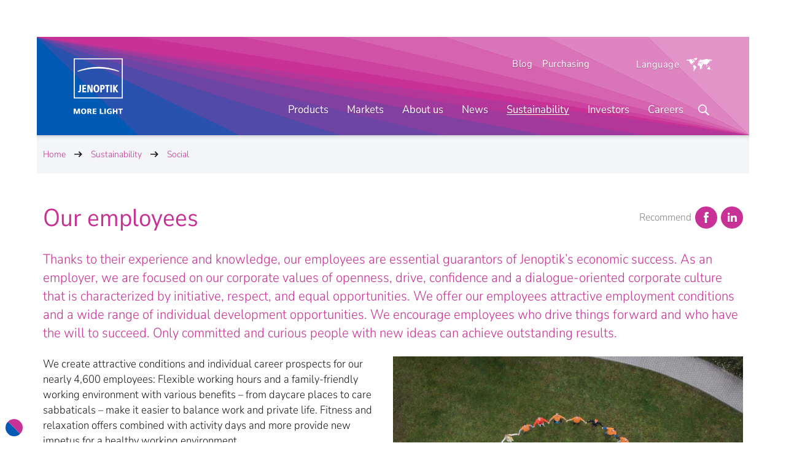

--- FILE ---
content_type: text/html; charset=utf-8
request_url: https://www.jenoptik.us/sustainability/employees-and-diversity
body_size: 39341
content:


<!doctype html>
<html class="no-js" lang="en-US">

<head>
<meta charset="utf-8" />
<meta name="viewport" content="width=device-width, initial-scale=1" />
<meta http-equiv="X-UA-Compatible" content="IE=edge" />

<meta http-equiv="last-modified" content="2025-09-01T12:24:06+02:00" />


<meta name="msvalidate.01" content="E2CBC6FB5FCDDC1C29F40ADC5EC47EB4" />


<title>Jenoptik employees | Jenoptik USA</title>

<link rel="alternate" hreflang="de-DE" href="https://www.jenoptik.de/nachhaltigkeit/mitarbeiter-und-diversity" />
<link rel="alternate" hreflang="en-US" href="https://www.jenoptik.us/sustainability/employees-and-diversity" />
<link rel="alternate" hreflang="ko-KR" href="https://www.jenoptik.co.kr/sustainability/employees-and-diversity" />
<link rel="alternate" hreflang="ja-JP" href="https://www.jenoptik.co.jp/sustainability/employees-and-diversity" />
<link rel="alternate" hreflang="es-ES" href="https://www.jenoptik.es/sustentabilidad/employees-and-diversity" />
<link rel="alternate" hreflang="en" href="https://www.jenoptik.com/sustainability/employees-and-diversity" />
<link rel="alternate" hreflang="x-default" href="https://www.jenoptik.com/sustainability/employees-and-diversity" />


<meta name="description" content="Thanks to their experience and knowledge, our employees are essential guarantors of Jenoptik’s economic success. " />





  <link rel="canonical" href="https://www.jenoptik.us/sustainability/employees-and-diversity">

<meta name="twitter:card" content="summary_large_image" />

  <meta name="twitter:title" content="Jenoptik employees" />
  <meta name="twitter:description" content="Thanks to their experience and knowledge, our employees are essential guarantors of Jenoptik’s economic success. " />
  <meta name="twitter:image" content="https://www.jenoptik.us/-/media/images/twitter/2-twitter-cards-image.png" />
    <meta name="twitter:image:alt" content="Jenoptik - More Light" />

  <meta property="og:title" content="Jenoptik employees" />

  <meta property="og:description" content="Thanks to their experience and knowledge, our employees are essential guarantors of Jenoptik’s economic success. " />

  <meta property="og:image" content="https://www.jenoptik.us/-/media/images/opengraph/1-jenoptik-og.png" />

  <meta property="og:type" content="Website" />

  <meta property="og:url" content="https://www.jenoptik.us/sustainability/employees-and-diversity" />

  <meta property="og:locale" content="en_US" />


<link rel="apple-touch-icon" href="/assets/img/1813C6F5FD9D29C21067DF12231A3E50-apple-touch-icon.png">
<link rel="shortcut icon" href="/assets/img/05B3D0CD694F223C04D118808FE60014-favicon.ico">

<link rel="preload" href="/assets/font/NunitoSans.woff2" as="font" type="font/woff2" crossorigin="anonymous">

<link rel="preconnect" href="https://consentmanager.mgr.consensu.org">
<link rel="preconnect" href="https://cdn.consentmanager.mgr.consensu.org">


<link rel="stylesheet" href="/assets/css/4722BEB39DF6CE8741ECEF05ED2DA7B5-jeno-website.css">

<!-- VI -->


<!-- /VI -->


<script>
    var html_node = document.getElementsByTagName("html")[0];
    html_node.className =
        html_node.className.replace(/(?:^|\s)no-js(?!\S)/g, ' js');
</script>
   

  
  
</head>

<body class=" animate-theme " id="scroll-to-top">
  
  
  <!-- Copyright (c) 2000-2020 etracker GmbH. All rights reserved. -->
<!-- This material may not be reproduced, displayed, modified or distributed -->
<!-- without the express prior written permission of the copyright holder. -->
<!-- etracker tracklet 5.0 -->
<script type="text/javascript">
// var et_pagename = "";
// var et_areas = "";
// var et_tval = 0;
// var et_tsale = 0;
// var et_tonr = "";
// var et_basket = "";
var _btNoJquery = true;
</script>
<script id="_etLoader" type="text/javascript" charset="UTF-8" data-block-cookies="true" data-respect-dnt="true" data-secure-code="i9sUFs" src="//static.etracker.com/code/e.js" async></script>
<!-- etracker tracklet 5.0 end -->

<script>
const CMP_CDID ="030560172eef";
if(!"gdprAppliesGlobally" in window){window.gdprAppliesGlobally=true}if(!("cmp_id" in window)||window.cmp_id<1){window.cmp_id=0}if(!("cmp_cdid" in window)){window.cmp_cdid=CMP_CDID;}if(!("cmp_params" in window)){window.cmp_params=""}if(!("cmp_host" in window)){window.cmp_host="a.delivery.consentmanager.net"}if(!("cmp_cdn" in window)){window.cmp_cdn="cdn.consentmanager.net"}if(!("cmp_proto" in window)){window.cmp_proto="https:"}if(!("cmp_codesrc" in window)){window.cmp_codesrc="1"}window.cmp_getsupportedLangs=function(){var b=["DE","EN","FR","IT","NO","DA","FI","ES","PT","RO","BG","ET","EL","GA","HR","LV","LT","MT","NL","PL","SV","SK","SL","CS","HU","RU","SR","ZH","TR","UK","AR","BS"];if("cmp_customlanguages" in window){for(var a=0;a<window.cmp_customlanguages.length;a++){b.push(window.cmp_customlanguages[a].l.toUpperCase())}}return b};window.cmp_getRTLLangs=function(){var a=["AR"];if("cmp_customlanguages" in window){for(var b=0;b<window.cmp_customlanguages.length;b++){if("r" in window.cmp_customlanguages[b]&&window.cmp_customlanguages[b].r){a.push(window.cmp_customlanguages[b].l)}}}return a};window.cmp_getlang=function(j){if(typeof(j)!="boolean"){j=true}if(j&&typeof(cmp_getlang.usedlang)=="string"&&cmp_getlang.usedlang!==""){return cmp_getlang.usedlang}var g=window.cmp_getsupportedLangs();var c=[];var f=location.hash;var e=location.search;var a="languages" in navigator?navigator.languages:[];if(f.indexOf("cmplang=")!=-1){c.push(f.substr(f.indexOf("cmplang=")+8,2).toUpperCase())}else{if(e.indexOf("cmplang=")!=-1){c.push(e.substr(e.indexOf("cmplang=")+8,2).toUpperCase())}else{if("cmp_setlang" in window&&window.cmp_setlang!=""){c.push(window.cmp_setlang.toUpperCase())}else{if(a.length>0){for(var d=0;d<a.length;d++){c.push(a[d])}}}}}if("language" in navigator){c.push(navigator.language)}if("userLanguage" in navigator){c.push(navigator.userLanguage)}var h="";for(var d=0;d<c.length;d++){var b=c[d].toUpperCase();if(g.indexOf(b)!=-1){h=b;break}if(b.indexOf("-")!=-1){b=b.substr(0,2)}if(g.indexOf(b)!=-1){h=b;break}}if(h==""&&typeof(cmp_getlang.defaultlang)=="string"&&cmp_getlang.defaultlang!==""){return cmp_getlang.defaultlang}else{if(h==""){h="EN"}}h=h.toUpperCase();return h};(function(){var u=document;var v=u.getElementsByTagName;var h=window;var o="";var b="_en";if("cmp_getlang" in h){o=h.cmp_getlang().toLowerCase();if("cmp_customlanguages" in h){for(var q=0;q<h.cmp_customlanguages.length;q++){if(h.cmp_customlanguages[q].l.toUpperCase()==o.toUpperCase()){o="en";break}}}b="_"+o}function x(i,e){var w="";i+="=";var s=i.length;var d=location;if(d.hash.indexOf(i)!=-1){w=d.hash.substr(d.hash.indexOf(i)+s,9999)}else{if(d.search.indexOf(i)!=-1){w=d.search.substr(d.search.indexOf(i)+s,9999)}else{return e}}if(w.indexOf("&")!=-1){w=w.substr(0,w.indexOf("&"))}return w}var k=("cmp_proto" in h)?h.cmp_proto:"https:";if(k!="http:"&&k!="https:"){k="https:"}var g=("cmp_ref" in h)?h.cmp_ref:location.href;var j=u.createElement("script");j.setAttribute("data-cmp-ab","1");var c=x("cmpdesign","cmp_design" in h?h.cmp_design:"");var f=x("cmpregulationkey","cmp_regulationkey" in h?h.cmp_regulationkey:"");var r=x("cmpgppkey","cmp_gppkey" in h?h.cmp_gppkey:"");var n=x("cmpatt","cmp_att" in h?h.cmp_att:"");j.src=k+"//"+h.cmp_host+"/delivery/cmp.php?"+("cmp_id" in h&&h.cmp_id>0?"id="+h.cmp_id:"")+("cmp_cdid" in h?"&cdid="+h.cmp_cdid:"")+"&h="+encodeURIComponent(g)+(c!=""?"&cmpdesign="+encodeURIComponent(c):"")+(f!=""?"&cmpregulationkey="+encodeURIComponent(f):"")+(r!=""?"&cmpgppkey="+encodeURIComponent(r):"")+(n!=""?"&cmpatt="+encodeURIComponent(n):"")+("cmp_params" in h?"&"+h.cmp_params:"")+(u.cookie.length>0?"&__cmpfcc=1":"")+"&l="+o.toLowerCase()+"&o="+(new Date()).getTime();j.type="text/javascript";j.async=true;if(u.currentScript&&u.currentScript.parentElement){u.currentScript.parentElement.appendChild(j)}else{if(u.body){u.body.appendChild(j)}else{var t=v("body");if(t.length==0){t=v("div")}if(t.length==0){t=v("span")}if(t.length==0){t=v("ins")}if(t.length==0){t=v("script")}if(t.length==0){t=v("head")}if(t.length>0){t[0].appendChild(j)}}}var m="js";var p=x("cmpdebugunminimized","cmpdebugunminimized" in h?h.cmpdebugunminimized:0)>0?"":".min";var a=x("cmpdebugcoverage","cmp_debugcoverage" in h?h.cmp_debugcoverage:"");if(a=="1"){m="instrumented";p=""}var j=u.createElement("script");j.src=k+"//"+h.cmp_cdn+"/delivery/"+m+"/cmp"+b+p+".js";j.type="text/javascript";j.setAttribute("data-cmp-ab","1");j.async=true;if(u.currentScript&&u.currentScript.parentElement){u.currentScript.parentElement.appendChild(j)}else{if(u.body){u.body.appendChild(j)}else{var t=v("body");if(t.length==0){t=v("div")}if(t.length==0){t=v("span")}if(t.length==0){t=v("ins")}if(t.length==0){t=v("script")}if(t.length==0){t=v("head")}if(t.length>0){t[0].appendChild(j)}}}})();window.cmp_addFrame=function(b){if(!window.frames[b]){if(document.body){var a=document.createElement("iframe");a.style.cssText="display:none";if("cmp_cdn" in window&&"cmp_ultrablocking" in window&&window.cmp_ultrablocking>0){a.src="//"+window.cmp_cdn+"/delivery/empty.html"}a.name=b;a.setAttribute("title","Intentionally hidden, please ignore");a.setAttribute("role","none");a.setAttribute("tabindex","-1");document.body.appendChild(a)}else{window.setTimeout(window.cmp_addFrame,10,b)}}};window.cmp_rc=function(h){var b=document.cookie;var f="";var d=0;while(b!=""&&d<100){d++;while(b.substr(0,1)==" "){b=b.substr(1,b.length)}var g=b.substring(0,b.indexOf("="));if(b.indexOf(";")!=-1){var c=b.substring(b.indexOf("=")+1,b.indexOf(";"))}else{var c=b.substr(b.indexOf("=")+1,b.length)}if(h==g){f=c}var e=b.indexOf(";")+1;if(e==0){e=b.length}b=b.substring(e,b.length)}return(f)};window.cmp_stub=function(){var a=arguments;__cmp.a=__cmp.a||[];if(!a.length){return __cmp.a}else{if(a[0]==="ping"){if(a[1]===2){a[2]({gdprApplies:gdprAppliesGlobally,cmpLoaded:false,cmpStatus:"stub",displayStatus:"hidden",apiVersion:"2.2",cmpId:31},true)}else{a[2](false,true)}}else{if(a[0]==="getUSPData"){a[2]({version:1,uspString:window.cmp_rc("")},true)}else{if(a[0]==="getTCData"){__cmp.a.push([].slice.apply(a))}else{if(a[0]==="addEventListener"||a[0]==="removeEventListener"){__cmp.a.push([].slice.apply(a))}else{if(a.length==4&&a[3]===false){a[2]({},false)}else{__cmp.a.push([].slice.apply(a))}}}}}}};window.cmp_gpp_ping=function(){return{gppVersion:"1.0",cmpStatus:"stub",cmpDisplayStatus:"hidden",supportedAPIs:["tcfca","usnat","usca","usva","usco","usut","usct"],cmpId:31}};window.cmp_gppstub=function(){var a=arguments;__gpp.q=__gpp.q||[];if(!a.length){return __gpp.q}var g=a[0];var f=a.length>1?a[1]:null;var e=a.length>2?a[2]:null;if(g==="ping"){return window.cmp_gpp_ping()}else{if(g==="addEventListener"){__gpp.e=__gpp.e||[];if(!("lastId" in __gpp)){__gpp.lastId=0}__gpp.lastId++;var c=__gpp.lastId;__gpp.e.push({id:c,callback:f});return{eventName:"listenerRegistered",listenerId:c,data:true,pingData:window.cmp_gpp_ping()}}else{if(g==="removeEventListener"){var h=false;__gpp.e=__gpp.e||[];for(var d=0;d<__gpp.e.length;d++){if(__gpp.e[d].id==e){__gpp.e[d].splice(d,1);h=true;break}}return{eventName:"listenerRemoved",listenerId:e,data:h,pingData:window.cmp_gpp_ping()}}else{if(g==="getGPPData"){return{sectionId:3,gppVersion:1,sectionList:[],applicableSections:[0],gppString:"",pingData:window.cmp_gpp_ping()}}else{if(g==="hasSection"||g==="getSection"||g==="getField"){return null}else{__gpp.q.push([].slice.apply(a))}}}}}};window.cmp_msghandler=function(d){var a=typeof d.data==="string";try{var c=a?JSON.parse(d.data):d.data}catch(f){var c=null}if(typeof(c)==="object"&&c!==null&&"__cmpCall" in c){var b=c.__cmpCall;window.__cmp(b.command,b.parameter,function(h,g){var e={__cmpReturn:{returnValue:h,success:g,callId:b.callId}};d.source.postMessage(a?JSON.stringify(e):e,"*")})}if(typeof(c)==="object"&&c!==null&&"__uspapiCall" in c){var b=c.__uspapiCall;window.__uspapi(b.command,b.version,function(h,g){var e={__uspapiReturn:{returnValue:h,success:g,callId:b.callId}};d.source.postMessage(a?JSON.stringify(e):e,"*")})}if(typeof(c)==="object"&&c!==null&&"__tcfapiCall" in c){var b=c.__tcfapiCall;window.__tcfapi(b.command,b.version,function(h,g){var e={__tcfapiReturn:{returnValue:h,success:g,callId:b.callId}};d.source.postMessage(a?JSON.stringify(e):e,"*")},b.parameter)}if(typeof(c)==="object"&&c!==null&&"__gppCall" in c){var b=c.__gppCall;window.__gpp(b.command,function(h,g){var e={__gppReturn:{returnValue:h,success:g,callId:b.callId}};d.source.postMessage(a?JSON.stringify(e):e,"*")},"parameter" in b?b.parameter:null,"version" in b?b.version:1)}};window.cmp_setStub=function(a){if(!(a in window)||(typeof(window[a])!=="function"&&typeof(window[a])!=="object"&&(typeof(window[a])==="undefined"||window[a]!==null))){window[a]=window.cmp_stub;window[a].msgHandler=window.cmp_msghandler;window.addEventListener("message",window.cmp_msghandler,false)}};window.cmp_setGppStub=function(a){if(!(a in window)||(typeof(window[a])!=="function"&&typeof(window[a])!=="object"&&(typeof(window[a])==="undefined"||window[a]!==null))){window[a]=window.cmp_gppstub;window[a].msgHandler=window.cmp_msghandler;window.addEventListener("message",window.cmp_msghandler,false)}};window.cmp_addFrame("__cmpLocator");if(!("cmp_disableusp" in window)||!window.cmp_disableusp){window.cmp_addFrame("__uspapiLocator")}if(!("cmp_disabletcf" in window)||!window.cmp_disabletcf){window.cmp_addFrame("__tcfapiLocator")}if(!("cmp_disablegpp" in window)||!window.cmp_disablegpp){window.cmp_addFrame("__gppLocator")}window.cmp_setStub("__cmp");if(!("cmp_disabletcf" in window)||!window.cmp_disabletcf){window.cmp_setStub("__tcfapi")}if(!("cmp_disableusp" in window)||!window.cmp_disableusp){window.cmp_setStub("__uspapi")}if(!("cmp_disablegpp" in window)||!window.cmp_disablegpp){window.cmp_setGppStub("__gpp")};

if (typeof __cmp != "undefined") {
	__cmp("addEventListener", ["consent", getInfos, false], null);
	__cmp("addEventListener", ["consentapproved", consentAccepted, false], null);
	__cmp("addEventListener", ["consentcustom", consentAccepted, false], null);
	__cmp("addEventListener", ["consentrejected", consentRejected, false], null);
	getInfos();
} else {
	setTimeout(function() {
		if (typeof __cmp != "undefined") {
			getInfos();
			__cmp("addEventListener", ["consent", getInfos, false], null);
			__cmp("addEventListener", ["consentapproved", consentAccepted, false], null);
			__cmp("addEventListener", ["consentcustom", consentAccepted, false], null);
			__cmp("addEventListener", ["consentrejected", consentRejected, false], null);
		}
	}, 500);
}
function consentAccepted(e, o) {
	getInfos(e, o)
}
function consentRejected(e, o) {
	getInfos(e, o)
}
function getInfos(e, o) {
    // get vendor infos
	var x = __cmp('getCMPData');
	if (x) {
		if ("vendorConsents" in x) {
			// etracker
			if ("c11462" in x.vendorConsents && x.vendorConsents["c11462"]) {
				if (typeof _etracker != "undefined") {
					_etracker.enableCookies("jenoptik.us");
				}
			} else {
				if (typeof _etracker != "undefined") {
					_etracker.disableCookies("jenoptik.us");
				}
			}
			if (!("s10" in x.vendorConsents) || !x.vendorConsents["s10"]) {
				//delete HS cookies
				document.cookie = "__hssc=0; path=/; max-age=0;";
				document.cookie = "__hssrc=0; path=/; max-age=0;";
				document.cookie = "__hstc=0; path=/; max-age=0;";
				document.cookie = "hubspotutk=0; path=/; max-age=0;";
			}
		}
	}
}
</script>
<script type="text/plain" data-cmp-src="//js-eu1.hs-scripts.com/146275342.js" defer class="cmplazyload" data-cmp-vendor="s10"></script>
   

  <div class="_hidden-sprite">
    <svg xmlns="http://www.w3.org/2000/svg"><symbol viewBox="0 0 45 26" id="ico-360"><path d="M15 16.1l7 5-7 4.9v-3.7c-7.7-.9-15-3.1-15-7.9 0-1.6 2.1-3.2 5.6-4v1.4c-2.2.5-3.3 1.8-3.3 2.6 0 1.5 4.6 4.1 12.7 5v-3.3zm24.4-5.7v1.5c1.9.4 3.3 1.8 3.3 2.5 0 2.1-5.6 4.8-16.5 5v3.3c10.6-.3 18.8-3.8 18.8-8.4 0-1.5-2.9-3.4-5.6-3.9zm-29.1-.6c.3.3.7.6 1.1.8.4.2.9.3 1.4.3.6 0 1.1-.1 1.4-.4s.6-.7.6-1.2c0-.3-.1-.5-.2-.7-.1-.2-.3-.4-.5-.6-.2-.2-.6-.3-1-.4-.4-.1-.9-.1-1.5-.1V6.2c.5 0 1 0 1.3-.1.4-.1.6-.2.9-.3.2-.1.4-.3.5-.5.1-.2.1-.4.1-.7 0-.4-.1-.8-.4-1s-.7-.4-1.2-.4c-.4 0-.8.1-1.2.3-.3.2-.7.4-1 .7L9.6 3c.5-.4 1-.7 1.5-1 .5-.2 1.1-.4 1.8-.4.5 0 1 .1 1.4.2.4.1.8.3 1.1.5s.5.5.7.9.3.7.3 1.2c0 .6-.2 1.1-.5 1.5-.3.4-.8.7-1.4.9v.1c.6.2 1.2.5 1.6.9.4.4.6 1 .6 1.7 0 .5-.1.9-.3 1.3-.2.4-.5.7-.8 1-.3.3-.7.5-1.2.6s-.9.2-1.5.2c-.9 0-1.6-.1-2.2-.4-.6-.3-1.1-.6-1.5-1.1l1.1-1.3zm14.3-5.9c-.2-.2-.4-.4-.8-.6-.3-.1-.6-.2-1-.2-.3 0-.7.1-1 .2-.3.1-.6.4-.8.7-.2.3-.4.7-.6 1.2-.1.5-.2 1.1-.2 1.8.3-.4.7-.7 1.1-.9.4-.2.8-.3 1.2-.3.5 0 .9.1 1.3.2s.7.3 1 .6c.3.3.5.6.6 1 .2.4.2.9.2 1.4 0 .5-.1 1-.3 1.4-.2.4-.4.8-.7 1.1-.3.3-.7.5-1.1.7-.4.2-.9.2-1.3.2-.5 0-1-.1-1.5-.3-.5-.2-.9-.5-1.3-.9s-.6-1-.8-1.6c-.2-.7-.3-1.4-.3-2.3 0-1 .1-1.9.4-2.6.4-.7.7-1.3 1.1-1.7.4-.5.8-.8 1.4-1 .5-.2 1-.3 1.6-.3.7 0 1.2.1 1.7.3.5.2.9.5 1.2.8l-1.1 1.1zm-2.2 7.2c.5 0 .8-.2 1.1-.5s.5-.9.5-1.5-.1-1.1-.4-1.4c-.3-.3-.7-.5-1.3-.5-.3 0-.6.1-1 .3-.3.2-.7.5-1 .9.1.9.3 1.6.7 2 .4.5.8.7 1.4.7zm8.4 1.5c-1.1 0-2-.5-2.7-1.4-.7-.9-1-2.3-1-4.1s.3-3.1 1-4.1c.7-.9 1.6-1.4 2.7-1.4s2 .5 2.7 1.4c.7.9 1 2.3 1 4.1 0 1.8-.3 3.2-1 4.1-.7.9-1.6 1.4-2.7 1.4zm0-1.5c.3 0 .5-.1.7-.2.2-.1.4-.4.6-.7.2-.3.3-.7.4-1.2.1-.5.1-1.1.1-1.9 0-.7 0-1.4-.1-1.9s-.2-.9-.4-1.2c-.2-.3-.3-.5-.6-.7-.2-.1-.5-.2-.7-.2s-.5.1-.7.2c-.2.1-.4.3-.6.7-.2.3-.3.7-.4 1.2-.1.5-.1 1.1-.1 1.8 0 .8 0 1.4.1 1.9s.2.9.4 1.2c.2.3.3.6.6.7.2.2.4.3.7.3zm7.3-5.6c-.3 0-.6-.1-.9-.2-.3-.1-.5-.3-.7-.5-.2-.2-.4-.4-.5-.7s-.2-.6-.2-.9.1-.6.2-.9c.1-.3.3-.5.5-.7s.5-.4.7-.5c.3-.1.6-.1.9-.1s.7 0 .9.1c.3.1.5.3.7.5.3.2.4.4.6.7.1.3.2.6.2.9s-.1.6-.2.9-.3.6-.5.8c-.2.2-.5.4-.7.5-.3 0-.6.1-1 .1zm0-1c.4 0 .7-.1.9-.4.2-.2.3-.5.3-.9s-.1-.7-.3-.9-.5-.4-.9-.4-.7.1-.9.4-.3.6-.3.9c0 .4.1.7.3.9.3.3.6.4.9.4z" opacity=".2"/><path d="M15 15.2l7 5-7 4.8v-3.7c-7.7-.9-15-3.1-15-7.9 0-1.6 2.1-3.2 5.6-4v1.4c-2.2.5-3.3 1.8-3.3 2.6 0 1.5 4.6 4.1 12.7 5v-3.2zm24.4-5.8v1.5c1.9.4 3.3 1.8 3.3 2.5 0 2.1-5.6 4.8-16.5 5v3.3c10.6-.3 18.8-3.8 18.8-8.3 0-1.6-2.9-3.5-5.6-4zm-29.1-.5c.3.3.7.6 1.1.8.4.2.9.3 1.4.3.6 0 1.1-.1 1.4-.4s.6-.7.6-1.2c0-.3-.1-.5-.2-.7-.1-.2-.3-.4-.5-.6-.2-.2-.6-.3-1-.4-.4-.1-.9-.1-1.5-.1V5.2c.5 0 1 0 1.3-.1.4-.1.6-.2.9-.3.2-.1.4-.3.5-.5.1-.2.1-.4.1-.7 0-.4-.1-.8-.4-1s-.7-.4-1.2-.4c-.4 0-.8.1-1.2.3-.3.2-.7.4-1 .7L9.6 2c.5-.4 1-.7 1.5-1 .5-.2 1.1-.4 1.8-.4.5 0 1 .1 1.4.2.4.1.8.3 1.1.5s.5.5.7.9.3.7.3 1.2c0 .6-.2 1.1-.5 1.5-.3.4-.8.7-1.4.9v.1c.6.2 1.2.5 1.6.9s.6 1 .6 1.7c0 .5-.1.9-.3 1.3-.2.4-.5.7-.8 1-.3.3-.7.5-1.2.6-.5.1-.9.2-1.5.2-.9 0-1.6-.1-2.2-.4-.6-.3-1.1-.6-1.5-1.1l1.1-1.2zM24.6 3c-.2-.2-.4-.4-.8-.6s-.6-.2-1-.2c-.3 0-.7.1-1 .2-.3.1-.6.4-.8.7-.2.3-.4.7-.6 1.2-.1.5-.2 1.1-.2 1.8.3-.4.7-.7 1.1-.9s.8-.3 1.2-.3c.5 0 .9.1 1.3.2s.7.3 1 .6c.3.3.5.6.6 1 .2.4.2.9.2 1.4 0 .5-.1 1-.3 1.4-.2.4-.4.8-.7 1.1-.3.3-.7.5-1.1.7-.4.2-.9.2-1.3.2-.5 0-1-.1-1.5-.3-.5-.2-.9-.5-1.3-.9s-.6-1-.8-1.6c-.2-.7-.3-1.4-.3-2.3 0-1 .1-1.9.4-2.6.4-.8.7-1.4 1.1-1.8.4-.5.8-.8 1.4-1 .5-.2 1-.3 1.6-.3.7 0 1.2.1 1.7.3.5.2.9.5 1.2.8L24.6 3zm-2.2 7.1c.5 0 .8-.2 1.1-.5s.5-.8.5-1.5c0-.6-.1-1.1-.4-1.4-.3-.3-.7-.5-1.3-.5-.3 0-.6.1-1 .3-.3.2-.7.5-1 .9.1.9.3 1.6.7 2 .4.5.8.7 1.4.7zm8.4 1.5c-1.1 0-2-.5-2.7-1.4-.7-.9-1-2.3-1-4.1s.3-3.1 1-4.1c.7-.9 1.6-1.4 2.7-1.4s2 .5 2.7 1.4c.7.9 1 2.3 1 4.1 0 1.8-.3 3.2-1 4.1-.7.9-1.6 1.4-2.7 1.4zm0-1.5c.3 0 .5-.1.7-.2.2-.1.4-.4.6-.7.2-.3.3-.7.4-1.2.1-.5.1-1.1.1-1.9 0-.7 0-1.4-.1-1.9s-.2-.9-.4-1.2c-.2-.3-.3-.5-.6-.7-.2-.1-.5-.2-.7-.2s-.5.1-.7.2c-.2.1-.4.3-.6.7-.2.3-.3.7-.4 1.2-.1.5-.1 1.1-.1 1.8 0 .8 0 1.4.1 1.9s.2.9.4 1.2c.2.3.3.6.6.7.2.2.4.3.7.3zm7.3-5.6c-.3 0-.6-.1-.9-.2-.3-.1-.5-.3-.7-.5s-.4-.4-.5-.6-.2-.6-.2-.9.1-.6.2-.9c.1-.3.3-.5.5-.7s.5-.4.7-.5c.3-.1.6-.2.9-.2s.6.1.9.2c.3.1.5.3.7.5.2.2.4.4.5.7.1.3.2.6.2.9s-.1.6-.2.9-.2.5-.4.7c-.2.2-.5.4-.7.5-.3.1-.6.1-1 .1zm0-1c.4 0 .7-.1.9-.4.2-.2.3-.5.3-.9s-.1-.7-.3-.9-.5-.3-.9-.3-.7.1-.9.4-.3.6-.3.9c0 .4.1.7.3.9.3.2.6.3.9.3z" fill="currentColor"/></symbol><symbol viewBox="-98 172 32 32" id="ico-addthis-abo"><path d="M-88.4 189.7H-91l-.6 2.1H-93l2.6-7.8h1.6l2.6 7.8h-1.5l-.7-2.1zm-.3-1.1l-.3-1c-.1-.4-.3-.8-.4-1.3l-.3-1.3-.3 1.3c-.1.4-.2.9-.4 1.3l-.3 1h2zm3.7-4.6h2.5c.4 0 .8 0 1.1.1l.9.3s.4.3.6.6c.1.2.2.6.2.9 0 .4-.1.7-.3 1-.2.3-.6.5-1 .7.6.1 1 .3 1.3.6.3.3.5.7.5 1.3 0 .4-.1.7-.2 1s-.4.5-.6.7c-.3.2-.6.3-1 .4-.4.1-.8.1-1.2.1H-85V184zm2.4 3.3c.6 0 1-.1 1.2-.3.2-.2.4-.5.4-.9s-.1-.6-.4-.8c-.3-.2-.6-.2-1.2-.2h-1v2.2h1zm.2 3.5c.6 0 1-.1 1.3-.3.3-.2.5-.5.5-1 0-.4-.2-.7-.5-.9-.3-.2-.8-.3-1.3-.3h-1.2v2.5h1.2zm7.9 1.2c-.5 0-1-.1-1.4-.3-.4-.2-.8-.5-1.1-.8-.3-.4-.5-.8-.7-1.3s-.3-1.1-.3-1.7c0-.6.1-1.2.3-1.7s.4-.9.7-1.3.7-.6 1.1-.8c.4-.2.9-.3 1.4-.3s1 .1 1.4.3c.4.2.8.4 1.1.8s.5.8.7 1.3c.2.5.3 1.1.3 1.7 0 .6-.1 1.2-.3 1.7-.2.5-.4.9-.7 1.3-.3.4-.7.6-1.1.8-.4.2-.9.3-1.4.3zm0-1.2c.3 0 .6-.1.8-.2.2-.1.5-.3.6-.6.2-.3.3-.6.4-.9.1-.4.1-.8.1-1.2 0-.9-.2-1.6-.5-2.1-.4-.5-.9-.8-1.5-.8s-1.1.3-1.5.8c-.4.5-.5 1.2-.5 2.1 0 .4 0 .8.1 1.2.1.4.2.7.4.9.2.3.4.4.6.6.4.1.7.2 1 .2z" fill="currentColor"/></symbol><symbol viewBox="0 0 32 32" id="ico-addthis-facebook"><path id="ico-addthis-facebook-Facebook_1_" d="M13.7 11.5V14H12v3h1.7v9h3.6v-9h2.4s.2-1.5.3-3h-2.7v-2.1c0-.3.4-.7.8-.7H20V8h-2.6c-3.8 0-3.7 3-3.7 3.5z" opacity=".2"/><path id="ico-addthis-facebook-Facebook_3_" fill="currentColor" d="M13.7 10.5V13H12v3h1.7v9h3.6v-9h2.4s.2-1.5.3-3h-2.7v-2.1c0-.3.4-.7.8-.7H20V7h-2.6c-3.8 0-3.7 3-3.7 3.5z"/></symbol><symbol viewBox="-98 172 32 32" id="ico-addthis-favorite"><path fill="currentColor" d="M-78.3 189.1l1.3 5.9-4.9-3.1-4.9 3.1 1.3-5.9-4.3-4 5.7-.5 2.3-5.6 2.3 5.6 5.7.5-4.5 4z"/></symbol><symbol viewBox="0 0 32 32" id="ico-addthis-googleplus"><path opacity=".2" d="M17.3 22.8v-.4s-.1-.2-.1-.3c0-.1-.1-.2-.2-.3l-.2-.3c-.1-.1-.1-.2-.3-.3-.1-.1-.2-.2-.3-.2l-.3-.2s-.2-.2-.3-.2-.2-.1-.3-.2c-.2-.1-.3-.2-.3-.2h-.5c-.3 0-.7 0-1 .1-.3 0-.7.1-1 .2-.4.1-.7.3-.9.4-.3.2-.5.4-.7.7-.2.3-.3.6-.3 1s.1.8.3 1.2c.2.3.5.6.9.8.4.2.8.3 1.2.4s.8.1 1.2.1.7 0 1.1-.1c.3-.1.7-.2 1-.4.3-.2.5-.4.7-.7.2-.4.3-.7.3-1.1zm-1.2-8.2c0-.4-.1-.8-.2-1.2-.1-.4-.3-.8-.5-1.2s-.5-.7-.8-1-.7-.4-1.1-.4c-.6 0-1.1.2-1.4.7-.3.4-.5 1-.5 1.6 0 .3 0 .6.1.9l.3 1 .5.9c.2.3.5.5.8.6.3.2.6.2.9.2.6 0 1.1-.2 1.4-.6.4-.4.5-.9.5-1.5zm-1.2-4.5h4.2l-1.3.8h-1.3c.5.3.8.7 1.1 1.2.3.5.4 1 .4 1.6 0 .5-.1.9-.2 1.2-.1.4-.3.7-.5.9l-.6.6c-.2.2-.4.4-.5.6s-.2.4-.2.6.1.3.2.5.2.3.4.5c.2.1.4.3.6.5s.4.3.6.5l.6.6s.3.5.4.8.2.7.2 1c0 1-.4 1.9-1.3 2.7-1 .8-2.3 1.2-4 1.2-.4 0-.8 0-1.1-.1l-1.2-.3c-.4-.1-.7-.3-1-.6-.3-.2-.5-.5-.7-.8s-.3-.7-.3-1.2c0-.4.1-.8.4-1.3.2-.4.5-.8.9-1.1.4-.3.9-.5 1.4-.7s1-.3 1.5-.3c.5-.1 1-.1 1.4-.1-.4-.5-.6-1-.6-1.4v-.4s0-.1.1-.2c0-.1.1-.2.1-.2h-.7c-1 0-1.8-.3-2.5-.9s-1-1.4-1-2.3c0-.9.3-1.7.9-2.4.6-.7 1.4-1.1 2.3-1.3.1-.2.7-.2 1.3-.2zm10 2.4v1.2h-2.5v2.4h-1.2v-2.4h-2.5v-1.2h2.5v-2.4h1.2v2.4h2.5z"/><path fill="currentColor" d="M17.3 21.6v-.4s-.1-.2-.1-.3c0-.1-.1-.2-.2-.3l-.2-.3c-.1-.1-.1-.2-.3-.3-.1-.1-.2-.2-.3-.2l-.3-.2s-.2-.2-.3-.2-.2-.1-.3-.2c-.2-.1-.3-.2-.3-.2h-.5c-.3 0-.7 0-1 .1-.3 0-.7.1-1 .2-.4.1-.7.3-.9.4-.3.2-.5.4-.7.7-.2.3-.3.6-.3 1s.1.8.3 1.2c.2.3.5.6.9.8.4.2.8.3 1.2.4s.8.1 1.2.1.7 0 1.1-.1c.3-.1.7-.2 1-.4.3-.2.5-.4.7-.7s.3-.7.3-1.1zm-1.2-8.2c0-.4-.1-.8-.2-1.2-.1-.4-.3-.8-.5-1.2s-.5-.7-.8-1-.7-.4-1.1-.4c-.6 0-1.1.2-1.4.7-.3.4-.5 1-.5 1.6 0 .3 0 .6.1.9l.3 1 .5.9c.2.3.5.5.8.6.3.2.6.2.9.2.6 0 1.1-.2 1.4-.6.4-.3.5-.9.5-1.5zm-1.2-4.5h4.2l-1.3.8h-1.3c.5.3.8.7 1.1 1.2.3.5.4 1 .4 1.6 0 .5-.1.9-.2 1.2-.1.4-.3.7-.5.9l-.6.6c-.2.2-.4.4-.5.6-.1.2-.2.4-.2.6 0 .2.1.3.2.5s.2.3.4.5c.2.1.4.3.6.5s.4.3.6.5l.6.6s.3.5.4.8.2.7.2 1c0 1-.4 1.9-1.3 2.7-1 .8-2.3 1.2-4 1.2-.4 0-.8 0-1.1-.1l-1.2-.3c-.4-.1-.7-.3-1-.6-.3-.2-.5-.5-.7-.8s-.3-.7-.3-1.2c0-.4.1-.8.4-1.3.2-.4.5-.8.9-1.1.4-.3.9-.5 1.4-.7s1-.3 1.5-.3c.5-.1 1-.1 1.4-.1-.4-.5-.6-1-.6-1.4v-.4s0-.1.1-.2c0-.1.1-.2.1-.2h-.7c-1 0-1.8-.3-2.5-.9-.7-.6-1-1.4-1-2.3 0-.9.3-1.7.9-2.4.6-.7 1.4-1.1 2.3-1.3.1-.1.7-.2 1.3-.2zm10 2.4v1.2h-2.5V15h-1.2v-2.4h-2.5v-1.2h2.5V8.9h1.2v2.4h2.5z"/></symbol><symbol viewBox="0 0 32 32" id="ico-addthis-instagram"><path fill="currentColor" d="M12.3 7.1c-1 0-1.6.2-2.2.4-.6.2-1.1.5-1.6 1s-.8 1-1 1.6c-.2.6-.4 1.2-.4 2.2 0 1-.1 1.3 0 3.7 0 2.4 0 2.8.1 3.7 0 1 .2 1.6.4 2.2.2.6.5 1.1 1 1.6s1 .8 1.6 1c.6.2 1.2.4 2.2.4s1.3.1 3.7 0 2.8 0 3.7-.1c1 0 1.6-.2 2.2-.4.6-.2 1.1-.5 1.6-1s.8-1 1-1.6c.2-.6.4-1.2.4-2.2 0-1 .1-1.3 0-3.7 0-2.4 0-2.8-.1-3.7 0-1-.2-1.6-.4-2.2-.2-.6-.5-1.1-1-1.6s-1-.8-1.6-1c-.6-.2-1.2-.4-2.2-.4-1 0-1.3-.1-3.7 0-2.5 0-2.8 0-3.7.1m.1 16.2c-.9 0-1.4-.2-1.7-.3-.4-.2-.7-.4-1-.7-.3-.3-.5-.6-.7-1-.1-.3-.3-.8-.3-1.7 0-.9-.1-1.2-.1-3.6v-3.6c0-.9.2-1.4.3-1.7.2-.4.4-.7.7-1 .3-.3.6-.5 1-.7.3-.1.8-.3 1.7-.3.9 0 1.2-.1 3.6-.1h3.6c.9 0 1.4.2 1.7.3.4.2.7.4 1 .7.3.3.5.6.7 1 .1.3.3.8.3 1.7 0 .9.1 1.2.1 3.6v3.6c0 .9-.2 1.4-.3 1.7-.2.4-.4.7-.7 1s-.6.5-1 .7c-.3.1-.8.3-1.7.3-.9 0-1.2.1-3.6.1s-2.7.1-3.6 0m7.3-12.1c0 .6.5 1.1 1.1 1.1.6 0 1.1-.5 1.1-1.1s-.5-1.1-1.1-1.1c-.6 0-1.1.5-1.1 1.1M11.4 16c0 2.6 2.1 4.6 4.6 4.6 2.6 0 4.6-2.1 4.6-4.6s-2.1-4.6-4.6-4.6-4.6 2.1-4.6 4.6m1.6 0c0-1.7 1.3-3 3-3s3 1.3 3 3-1.3 3-3 3-3-1.3-3-3"/></symbol><symbol viewBox="0 0 32 32" id="ico-addthis-linkedin"><circle cx="10.7" cy="10.72" r="1.8" opacity=".2"/><path d="M14.2 13.89v10h3.1v-4.96c0-1.3.25-2.57 1.86-2.57s1.61 1.5 1.61 2.65v4.86h3.1v-5.48c0-2.69-.58-4.75-3.72-4.75a3.26 3.26 0 0 0-2.93 1.61v-1.36zm-5 0h3.11v10H9.15z" opacity=".2"/><path d="M10.7 8.1a1.81 1.81 0 1 0 1.81 1.81A1.81 1.81 0 0 0 10.7 8.1zM9.15 13.06h3.1v9.98h-3.1zM20.15 12.81a3.26 3.26 0 0 0-2.93 1.62v-1.34h-3v10h3.1v-5c0-1.31.25-2.56 1.86-2.56s1.61 1.48 1.61 2.64v4.91h3.1v-5.5c-.02-2.69-.6-4.77-3.74-4.77z" fill="currentColor"/></symbol><symbol viewBox="0 0 32 32" id="ico-addthis-mail"><path opacity=".2" d="M8.2 21.1h-.1C8 21.1 8 21 8 21v-6.3c0-.1 0-.1.1-.1h.1l4.5 2.4.1.1c0 .1 0 .1-.1.1l-4.5 3.9zm15.2 1.7v.1c0 .1-.1.1-.1.1H8.5c-.1 0-.2 0-.3-.1l-.1-.1s0-.1.1-.1l5.8-4.9h.2l1.5.8c.2.1.4.1.7 0l1.7-.9h.2l5.1 5.1zm.5-8.3l.1.1v6.6c0 .1 0 .1-.1.1h-.2L19.4 17v-.1s0-.1.1-.1l4.3-2.3h.1zm-.4-3.5c.2 0 .3 0 .4.1.1.1.2.2.2.3V13c0 .1 0 .1-.1.1s-.1 0-.2.1l-7.6 4.1H16l-7.8-4.1-.2-.1v-1.6c0-.1.1-.3.2-.3s.2-.2.3-.2h15z"/><path fill="currentColor" d="M8.2 20.1h-.1C8 20.1 8 20 8 20v-6.3c0-.1 0-.1.1-.1h.1l4.5 2.4.1.1c0 .1 0 .1-.1.1l-4.5 3.9zm15.2 1.7v.1c0 .1-.1.1-.1.1H8.5c-.1 0-.2 0-.3-.1l-.1-.1s0-.1.1-.1l5.8-4.9h.2l1.5.8c.2.1.4.1.7 0l1.7-.9h.2l5.1 5.1zm.5-8.3l.1.1v6.6c0 .1 0 .1-.1.1h-.2L19.4 16v-.1s0-.1.1-.1l4.3-2.3h.1zm-.4-3.5c.2 0 .3 0 .4.1.1.1.2.2.2.3V12c0 .1 0 .1-.1.1s-.1 0-.2.1l-7.6 4.1H16l-7.8-4.1-.2-.1v-1.6c0-.1.1-.3.2-.3s.2-.2.3-.2h15z"/></symbol><symbol viewBox="-98 172 32 32" id="ico-addthis-ratings"><path d="M-87.153 186.089h-2.481a.744.744 0 0 0-.744.744v7.444c0 .411.333.745.744.745h2.481a.744.744 0 0 0 .745-.745v-7.444a.744.744 0 0 0-.745-.744zm-1.24 7.692a.744.744 0 1 1 0-1.489.744.744 0 0 1 0 1.49zm9.925-12.114c0 1.316-.805 2.054-1.032 2.933h3.155c1.036 0 1.842.86 1.847 1.802.003.556-.234 1.155-.603 1.526l-.003.003c.305.724.256 1.738-.289 2.465.27.803-.002 1.79-.508 2.319.134.545.07 1.01-.19 1.384-.634.91-2.203.922-3.53.922h-.088c-1.497 0-2.723-.546-3.708-.984-.495-.22-1.142-.492-1.633-.502a.372.372 0 0 1-.366-.372v-6.63c0-.1.04-.195.11-.264 1.23-1.215 1.758-2.5 2.765-3.509.46-.46.626-1.155.788-1.827.137-.574.426-1.792 1.052-1.792.744 0 2.233.248 2.233 2.526z" fill="currentColor"/></symbol><symbol viewBox="-98 172 32 32" id="ico-addthis-recommendation"><path fill="currentColor" d="M-76 182h-12c-1.1 0-2 .9-2 2v7c0 1.1.9 2 2 2h2l4 4v-4h6c1.1 0 2-.9 2-2v-7c0-1.1-.9-2-2-2zm-2 8h-10v-1h10v1zm2-2h-12v-1h12v1zm0-2h-12v-1h12v1z"/></symbol><symbol viewBox="0 0 32 32" id="ico-addthis-twitter"><path d="M25.5 9.3c-.7.3-1.5.6-2.2.7.8-.5 1.4-1.3 1.7-2.2-.8.4-1.6.8-2.5 1-.7-.8-1.7-1.2-2.8-1.2-2.2 0-3.9 1.8-3.9 3.9 0 .3 0 .6.1.9-3.2-.2-6.1-1.7-8-4.1-.3.6-.5 1.3-.5 2 0 1.4.7 2.6 1.7 3.3-.6 0-1.2-.2-1.8-.5 0 1.9 1.3 3.5 3.1 3.8-.3.1-.7.1-1 .1-.3 0-.5 0-.7-.1.5 1.6 1.9 2.7 3.6 2.7-1.3 1.1-3 1.7-4.8 1.7-.3 0-.6 0-.9-.1 1.7 1.1 3.8 1.8 6 1.8 7.2 0 11.1-6 11.1-11.1v-.5c.6-.6 1.3-1.3 1.8-2.1z" fill="currentColor"/></symbol><symbol viewBox="0 0 32 32" id="ico-addthis-youtube"><path fill="currentColor" d="M21.9 20.1h-1.1v-.6c0-.3.2-.5.5-.5h.1c.3 0 .5.2.5.5v.6zm-4.2-1.3c-.3 0-.5.2-.5.4v3c0 .2.2.4.5.4s.5-.2.5-.4v-3c0-.3-.2-.4-.5-.4zm6.8-1.7v5.7c0 1.4-1.3 2.5-2.8 2.5H10.3c-1.5 0-2.8-1.1-2.8-2.5v-5.7c0-1.4 1.3-2.5 2.8-2.5h11.4c1.5 0 2.8 1.1 2.8 2.5zM11 23.4v-6h1.4v-.9H8.6v.9h1.2v6H11zm4.3-5.1h-1.2v4c-.1.2-.5.5-.7 0v-4h-1.2v4.2c0 .3 0 .6.3.8.5.4 1.6-.1 1.8-.6v.7h.9l.1-5.1zm3.8 3.6v-2.7c0-1-.8-1.6-1.9-.8v-2H16v6.8h1l.1-.4c1.2 1.2 2 .4 2-.9zm3.7-.3h-.9v.6c0 .2-.2.5-.5.5h-.2c-.3 0-.5-.2-.5-.5v-1.3h2v-.7c0-.5 0-1.1-.1-1.4-.1-1-1.6-1.1-2.3-.6-.2.2-.4.4-.5.6-.1.3-.2.6-.2 1.1v1.6c.2 2.7 3.6 2.4 3.2.1zM18.2 13c.1.1.2.3.3.3.1.1.3.1.5.1s.3 0 .5-.1c.1-.1.2-.2.3-.4v.4h1.3V8.1h-1v4.1c0 .2-.2.4-.4.4s-.4-.2-.4-.4V8.1h-1.1v4.5c-.1.1 0 .3 0 .4zm-4-3c0-.5 0-.9.1-1.2s.3-.5.5-.7.5-.3.9-.3c.3 0 .6.1.8.2.2.1.4.3.5.4.1.2.2.4.2.6 0 .2.1.5.1.9v1.3c0 .5 0 .9-.1 1.1 0 .2-.1.4-.3.6-.1.2-.3.3-.5.4-.2.1-.4.1-.7.1s-.6 0-.8-.1-.4-.2-.5-.4-.2-.4-.2-.6c0-.2-.1-.6-.1-1l.1-1.3zm1.1 2.1c0 .3.2.5.5.5s.5-.2.5-.5V9.3c0-.3-.2-.5-.5-.5s-.5.2-.5.5v2.8zm-3.7 1.4h1.2V9.4L14.3 6H13l-.8 2.6-.8-2.6h-1.3l1.6 3.5-.1 4z"/></symbol><symbol viewBox="0 0 22 12" id="ico-arrow-double-right"><path d="M0 7h11.6l-3.4 3.4L9.7 12l5.9-6-5.9-6-1.5 1.6L11.6 5H0zm14.5 3.4l1.6 1.6L22 6l-5.9-6-1.5 1.6L19 6.1z" fill="currentColor"/></symbol><symbol viewBox="12 -9 30 30" id="ico-arrow-down-circle"><path d="M27.8-2V9.6l3.3-3.5 1.6 1.6-5.9 5.9-5.9-5.9 1.5-1.5 3.5 3.4V-2zM12 6c0 8.3 6.7 15 15 15s15-6.7 15-15S35.3-9 27-9 12-2.3 12 6zm1.9 0c0-7.2 5.8-13.1 13.1-13.1S40.1-1.2 40.1 6 34.2 19.1 27 19.1 13.9 13.2 13.9 6z" fill="currentColor"/></symbol><symbol viewBox="0 0 16 12" id="ico-arrow-right-white"><path fill="currentColor" d="M0 7h11.9l-3.5 3.4L9.9 12 16 6 9.9 0 8.4 1.6 11.9 5H0z"/></symbol><symbol viewBox="0 0 16 12" id="ico-arrow-right"><path fill="currentColor" d="M0 7h11.9l-3.5 3.4L9.9 12 16 6 9.9 0 8.4 1.6 11.9 5H0z"/></symbol><symbol viewBox="0 0 18 20" id="ico-bmp"><path d="M16.686 7.184h-.32V4.837a.37.37 0 0 0 0-.044.381.381 0 0 0-.095-.254l-3.919-4.4a.392.392 0 0 0-.086-.073L12.24.051a.419.419 0 0 0-.079-.033L12.14.011A.4.4 0 0 0 12.048 0h-9.63a.792.792 0 0 0-.8.784v6.4H.965A1.079 1.079 0 0 0 0 8.4v5.829a.861.861 0 0 0 .965.954h.656v4.032a.792.792 0 0 0 .8.784h13.148a.792.792 0 0 0 .8-.784v-4.031h.32A1.169 1.169 0 0 0 18 14.229V8.4a1.377 1.377 0 0 0-1.314-1.216zM2.418.785h9.232V4.8a.4.4 0 0 0 .4.392h3.521v1.992H2.418v-6.4zm9.936 13.521h-1.08l-.118-2.476c-.036-.784-.081-1.729-.071-2.548h-.027c-.2.738-.45 1.558-.721 2.323l-.882 2.628H8.6l-.811-2.592c-.233-.774-.449-1.6-.611-2.359h-.019a135.05 135.05 0 0 1-.107 2.583l-.136 2.44H5.881l.405-6.068h1.458l.793 2.44c.216.711.4 1.431.558 2.107h.027c.162-.657.369-1.4.6-2.116l.838-2.431H12zM1.3 14.287V8.318a9.284 9.284 0 0 1 1.611-.126 2.878 2.878 0 0 1 1.738.387 1.28 1.28 0 0 1 .63 1.134 1.412 1.412 0 0 1-1.009 1.314v.018A1.53 1.53 0 0 1 5.5 12.55a1.574 1.574 0 0 1-.59 1.25 3.374 3.374 0 0 1-2.251.566 10.706 10.706 0 0 1-1.359-.079zM15.569 19H2.418v-3.82h13.151V19zm1.014-7.6a2.675 2.675 0 0 1-1.917.648 3.1 3.1 0 0 1-.541-.036v2.287h-1.1V8.318a9.619 9.619 0 0 1 1.692-.126 2.742 2.742 0 0 1 1.791.5 1.713 1.713 0 0 1 .595 1.341 1.837 1.837 0 0 1-.52 1.373z" fill="currentColor"/><path d="M4.325 12.514a1.129 1.129 0 0 0-1.378-.99H2.4V13.5a4.757 4.757 0 0 0 .585.027 1.113 1.113 0 0 0 1.34-1.013zM4.163 9.84a.91.91 0 0 0-1.135-.828 3.022 3.022 0 0 0-.63.045v1.656h.568a.994.994 0 0 0 1.197-.873zM14.765 9.039a3.042 3.042 0 0 0-.64.054v2.052a2.234 2.234 0 0 0 .541.045A1.133 1.133 0 0 0 16 10.074a1.043 1.043 0 0 0-1.235-1.035z" fill="currentColor"/></symbol><symbol viewBox="0 0 20 22" id="ico-calendar"><path d="M17 2h-2V1a1 1 0 0 0-2 0v1H7V1a1 1 0 0 0-2 0v1H3a3 3 0 0 0-3 3v14a3 3 0 0 0 3 3h14a3 3 0 0 0 3-3V5a3 3 0 0 0-3-3zM3 4h2v1a1 1 0 0 0 2 0V4h6v1a1 1 0 0 0 2 0V4h2a1 1 0 0 1 1 1v3H2V5a1 1 0 0 1 1-1zm14 16H3a1 1 0 0 1-1-1v-9h16v9a1 1 0 0 1-1 1z" fill="currentColor"/></symbol><symbol viewBox="0 0 11 20" id="ico-cellphone"><path d="M9.2 0H1.8A1.844 1.844 0 0 0 0 1.875v16.25A1.844 1.844 0 0 0 1.8 20h7.4a1.844 1.844 0 0 0 1.8-1.875V1.875A1.844 1.844 0 0 0 9.2 0zM4 1h3v1H4V1zm1.5 18a1.5 1.5 0 1 1 1.516-1.5A1.508 1.508 0 0 1 5.5 19zm4.5-4H1V3h9v12z" fill="currentColor"/></symbol><symbol viewBox="0 0 18 13" id="ico-check"><path fill="currentColor" d="M17.8 2.5L7.2 12.8c-.3.3-.7.3-1 0l-6-5.9c-.3-.3-.3-.7 0-.9l1.4-1.4c.3-.3.7-.3 1 0l4.1 4L15.4.2c.3-.3.7-.3 1 0l1.4 1.4c.3.3.3.7 0 .9z"/></symbol><symbol viewBox="0 0 18 22" id="ico-chevron-mirror"><path fill="none" stroke="currentColor" stroke-miterlimit="10" stroke-width="1.187" d="M1 8.9l8-8 8 8M17 13.1l-8 8-8-8"/></symbol><symbol viewBox="0 0 7 12" id="ico-chevron-right"><path d="M1 12c-.3 0-.5-.1-.7-.3-.4-.4-.4-1 0-1.4L4.6 6 .3 1.7C-.1 1.3-.1.7.3.3s1-.4 1.4 0l5 5c.4.4.4 1 0 1.4l-5 5c-.2.2-.4.3-.7.3z" fill="currentColor"/></symbol><symbol viewBox="0 0 18 10" id="ico-chevron"><path fill="none" stroke="currentColor" stroke-miterlimit="10" stroke-width="1.187" d="M1 9l8-8 8 8"/></symbol><symbol id="ico-choose-language"><g fill="currentColor" fill-rule="evenodd"><path d="M14.727 21.057a24.556 24.556 0 0 0-5.491.716 23.083 23.083 0 0 1-.897-5.988h6.388v5.272zm7.552-6.435h-6.388V9.366a24.464 24.464 0 0 0 5.492-.731 23.05 23.05 0 0 1 .896 5.987zm-.896 7.151a24.54 24.54 0 0 0-5.492-.716v-5.272h6.388a23.083 23.083 0 0 1-.896 5.988z"/><path fill-rule="nonzero" d="M.182 15.203a15.128 15.128 0 1 1 27.81 8.24.582.582 0 0 0-.032.583l4.015 7.952-8.186-3.921a.578.578 0 0 0-.557.03A15.127 15.127 0 0 1 .182 15.202zm4.014 9.372a.583.583 0 0 0 .492.27.575.575 0 0 0 .312-.092 14.58 14.58 0 0 1 3.49-1.565 11.992 11.992 0 0 0 3.426 5.269.582.582 0 0 0 .731-.906A10.74 10.74 0 0 1 9.61 22.88a23.413 23.413 0 0 1 5.118-.66v6.365a.582.582 0 0 0 1.164 0V22.22c1.726.03 3.443.251 5.12.66a10.744 10.744 0 0 1-3.04 4.671.581.581 0 0 0 .151 1.004.583.583 0 0 0 .58-.098 11.995 11.995 0 0 0 3.426-5.27 14.59 14.59 0 0 1 3.491 1.566.582.582 0 1 0 .628-.98 15.71 15.71 0 0 0-3.754-1.688 24.135 24.135 0 0 0 .95-6.3h5.248a.582.582 0 0 0 0-1.163h-5.248a24.12 24.12 0 0 0-.951-6.298 15.716 15.716 0 0 0 3.754-1.688.58.58 0 0 0 .282-.52.581.581 0 0 0-.318-.497.581.581 0 0 0-.59.037 14.59 14.59 0 0 1-3.49 1.565 11.992 11.992 0 0 0-3.427-5.269.58.58 0 0 0-.58-.098.581.581 0 0 0-.368.457.581.581 0 0 0 .218.546A10.737 10.737 0 0 1 21.01 7.53a23.41 23.41 0 0 1-5.12.658V1.822a.582.582 0 0 0-1.164 0v6.365a23.404 23.404 0 0 1-5.12-.66 10.744 10.744 0 0 1 3.04-4.671.582.582 0 0 0-.731-.906A11.992 11.992 0 0 0 8.49 7.22 14.601 14.601 0 0 1 5 5.653a.582.582 0 0 0-.629.98 15.711 15.711 0 0 0 3.754 1.688 24.131 24.131 0 0 0-.95 6.3H1.927a.582.582 0 0 0 0 1.163h5.248c.037 2.133.357 4.25.951 6.299a15.727 15.727 0 0 0-3.754 1.687.582.582 0 0 0-.255.366.582.582 0 0 0 .08.438z"/><path d="M14.727 9.366v5.256H8.34a23.05 23.05 0 0 1 .897-5.987 24.447 24.447 0 0 0 5.491.731z"/></g></symbol><symbol viewBox="0 0 11 11" id="ico-close-circle"><path fill="currentColor" d="M7.2 2.7L5.5 4.4 3.8 2.7 2.7 3.8l1.7 1.7-1.7 1.7 1.1 1.1 1.7-1.7 1.7 1.7 1.1-1.1-1.7-1.7 1.7-1.7-1.1-1.1zm2.2-1.1C7.3-.5 3.8-.5 1.6 1.6s-2.1 5.6 0 7.8 5.6 2.1 7.8 0 2.1-5.6 0-7.8zm-.6 7.2C7 10.7 4 10.7 2.2 8.8S.3 4 2.2 2.2 7 .4 8.9 2.2s1.8 4.8-.1 6.6z"/></symbol><symbol viewBox="0 0 20 20" id="ico-close-overlay"><path fill="currentColor" fill-rule="evenodd" d="M19.994 1.804l-1.8-1.799L9.999 8.2 1.805.007.006 1.806 8.199 10 .006 18.194l1.799 1.799L9.999 11.8l8.195 8.195 1.8-1.799L11.799 10l8.195-8.196z"/></symbol><symbol viewBox="0 0 16 16" id="ico-close"><path fill="currentColor" d="M10.5 8l5.4-5.4c.1-.1.1-.3 0-.5l-2-2c-.1-.1-.1-.1-.2-.1s-.2 0-.2.1L8 5.5 2.6.1c-.2-.1-.4-.1-.5 0l-2 2c-.1.1-.1.3 0 .5L5.5 8 .1 13.4c-.1.1-.1.3 0 .5l2 2c.1.1.1.1.2.1s.2 0 .2-.1L8 10.5l5.4 5.4c.1.1.1.1.2.1s.2 0 .2-.1l2-2c.1-.1.1-.3 0-.5L10.5 8z"/></symbol><symbol viewBox="0 0 28 29" id="ico-contact"><path d="M24.5 0h-21A3.49 3.49 0 0 0 0 3.47V16.6a3.49 3.49 0 0 0 3.5 3.47H7L14 27v-6.93h10.5A3.49 3.49 0 0 0 28 16.6V3.47A3.49 3.49 0 0 0 24.5 0zM20 15H5v-2h15zm3-4H5V9h18zm0-4H5V5h18z" fill="currentColor"/></symbol><symbol viewBox="0 0 42 22" id="ico-countries"><path d="M15 13.9l-.4-.2-.2.3c-.1 0 .2-.3.1-.4-.1-.1-.4.3-.5.1 0-.1.3-.2.2-.5-.1-.5-.5-.4-.7-.5-.1-.1-.9-.6-.5-.8-.2.1-.4 0-.6.2-.1-.1-.4-.3-.5-.3-.1 0-.3.4-.3.4-.2-.1.1-.5 0-.5-.2-.1-.5.5-.6.6-.2.1-.1-.1-.2-.1-1 .1-.2-.1-.6-.7-.2-.3-.6-.1-.6-.3-.2-.4.6-1-.3-.8-.2 0 0 .6-.6.3-.4-.2-.4-1.1-.1-1.4.4-.5 1.2-.1 1.5-.3 0 0 .2.7.3.7.2 0 0-.9 0-1 .2-.6.5-.3.5-.9 0 .1.3-.3.3-.3.1-.1.5-.2.5-.2.1-.2-.1-.3.2-.5.3-.2.1.2.3.2.3 0 .8-.3.6-.6.1.1-.5-.1-.5-.1s.1-.2-.1-.3c-.1 0-.5.2-.5.2.1-.3.8-.5.8-.4V6c.2 0 .4-.4.7-.4.2 0-.2.5-.2.6l.7.1c.1-.2-.3-.5-.5-.4.8-.2-.2-.8-.4-.9l-.3-.5c-.1-.1-.2.2-.2.2s-.2.1-.3 0c-.3-.1.1-.2 0-.3-.1-.1-.8-.3-.9-.3-.2.1-.1.3-.3.5-.2.2.6.4-.1.5.2 0-.1 1.2-.2.3 0 .1 0 .1-.1.1.1-.7-.9-.3-1.2-.6-.7-.6.5-.9.5-.9v-.3c0-.1.1.2.1.3h.7c.2-.2-.7-.4-.7-.4 0-.1.9.1.5-.4 0 0 .4-.1.4-.2 0 .2.5 0 .2.4 0 0 .5-.1.6-.1 0 0-.6.6-.7.4 0 .2.5.2.7.2.1 0 1 .3 1 .2 0-.1-.3-.5-.3-.5.2-.2.4.5.7-.1-.6-.2-.8-.4-1.4-.7-.4-.2-.6-.4-1.1-.3-.1 0-.7.2-.6.3 0-.1.2-.5-.1-.4-.1 0-.3.1-.3.3.1.3.3.4.6.3l-.3.4s-.6-.7-.7-.7c0 0 .1.6-.2.7-.1.1-.1-.7-.4-.3-.1.1.3.2-.1.3-.1 0-.7.1-.7 0-.1-.2.4-.3.5-.4 0 .1-.4-.5-.4-.5-.1-.2-.7 0-.4.3-.2-.2-2.2-1-2.2-.1 0 .4.8 0 .8 0s.4.4.3.5c-.1.1-.9-.4-1.2-.1-.2-.3-1.1 0-1.5 0-.6-.1-1.7-.1-2.2-.4-.2.3-.8.2-.9.4-.4.5.5.1.4.5 0 .1-.4-.1-.4-.1-.1 0-.3.1-.4.2.3.5.5.1.8.2 0 0-.6.3-.6.5 0 .4.5 0 .5.1-.1-.1.6.4.5.2.2.3-.8.4-.8.6 0 .2 1.5-.6 1.4-.5h-.2l.4-.4v.2c.6-.1.7-.4 1.5 0 .1.1 1.1 1 1 1.1l-.1-.5.8 1c.3.6 0 1.3.4 1.9l.6.5c.2.3.2.7.3.8 0 0 .7.7.7.6.1-.1-.9-1-.7-1.2.1 0 .9 1.4 1.1 1.5.4.5.6.7 1.2.9 0 0 .2-.1.3-.1.1 0 .2.2.3.3.2.1.4.1.5.2.2.2.6 1.2.9.6.5.1.2.7.1 1-.2.7-.3.7-.1 1.4.1.3.2.8.3 1 .2.2.5.3.7.6.3.5 0 1.2 0 1.7-.1.8-.2 1.6-.3 2.3-.1.4-.2.7-.1 1.1.1.2.2.3.3.4.2.2.3-.2.3-.1l-.1.3c.2 0 .7.2.8-.1-.1.2-.6-.3-.6-.5 0-.1.6-.5.4-.6-.1-.1-.1-.7.2-.7-.1 0-.2 0-.2-.2 0 .1.7-.2.7-.3.4-.5 0-.5.2-1-.2.6.5.3.7.1.1-.1.3-.5.4-.7.2-.4.2-.5.6-.8.3-.2.4-.3.5-.7.1-.5.2-.7.4-1.2s.2-.6-.2-.9c-.3-.2-.6-.3-.8-.4zM9.9 4zM7.6 2.1C7.5 2 6.8 2 6.7 2c-.3 0-1-.4-1.2.1 0 0 2.4.7 2.1 0zm3 .2c-.1.2-1.6-.4-1.8-.5-.1 0-.2 0-.2-.1-.1.4 1.8 1 2 .6zm7-1.4c-.2 0-.2.2-.4 0-.2-.1-.2-.6-.3-.6-.4-.2-.6 0-.7-.1-.4-.6-2.2.3-2.1.4 0-.1-.1-.2-.2-.2-.2.2.1.4-.3.5l-.3-.1c-.4.1-.7.1-1 .3-.1.1-.8.9-1 .7.2.2.5.4.7 0 .1.3.4.1.7.3.5.2.3.4.5.8 0 0 .3-.2.2-.1-.1.3 0 .3 0 .4 0 .2-.2.5.2.6 0 0 .3.5.6.5.2 0-.2.4.3.1.1-.1.1-.3.1-.4.2-.2 1.7-1.3 1.9-1 0 0-.4-.4-.3-.4.4 0 .1.4.5.2.1 0-.2-.3-.1-.4.1-.1.4-.1.4 0 .1-.2.1-.5.1-.6.1-.3.2-.4.4-.7.6-.5.5 0 .1-.2zm8.7 14.6c-.5-.2-.8 1.6-.7 1.9.4.6 1.1-1.8.7-1.9zm-7-10.3c-.2 0-.3.3-.3.5.3.6.9-.6.3-.5zm.2-.4zm.4.7c-.1.1-.3.2-.3.4 0-.1.3.2.3.2.1.1.6 0 .7-.3 0-.2-.3-.3-.3-.4v-.5c-.2-.2-.6-.1-.7 0-.4 0 .2.6.3.6zm17-.2zM42 3.7c0-.4 0-.5-.3-.6-.3-.2-.9.1-1 .1-.6 0-1.4-.1-2-.3-.2 0-1.3-.3-1.3-.4 0-.1.3-.1.4-.2-.1-.1-.8-.3-1-.2-.2.1.6.3.1.7 0 0-1 .2-.9.2-.2-.1-.1-.4-.2-.5-.2-.1-.4 0-.5 0 0 0-1.4 0-1.3-.1.6-.6-.8-.3-.8-.4l-.5-.2c-.1.1-.2.3-.4.3s-.5-.2-.4-.2c-.2 0-.7.3-1 .4l-.8.2c-.1 0 .6.4.4.6l-.5-.4c-.4 0-.2.2-.5.2 0 0-.1-.4-.1-.3 0 .1-.2.6-.1.6.2 0 .7-.3.4.1.1-.2-.8.3-.8.3s.6-.9.1-1.1c-.7-.3-.4.7-.4.7s-1.3-.1-1.3 0c-.2 0-1.4.1-1.4.3 0-.1 0-.2.1-.3-.3-.3-.4.4-.3.5-.4-.3-.3.2-.6.2-.2 0-.6-.3-.6-.3 1-.1.9-.2 0-.4-.8-.2-1.1-.6-1.9-.2-.4.2-1.5.9-1.6 1.3-.2.6.7.7.7.5.1.8.7.4.9-.1.1-.2-.2-.2-.1-.3l.3-.2c-.1.1.4-.5.2-.4 0 0 .5-.1.4 0-.2.2-.9.4-.4.7-.1-.1 1.1 0 .7.1.1 0-.7 0-.7.1.1 0 .1.1.2.2h-.3c-.1.1-.1.4-.1.4-.1.1-.5 0-.6 0-.1 0-.3.1-.4 0-.2-.1 0-.4-.1-.4-.3-.2-.3.4-.2.5 0 0-1.6.8-1.7.8 0 0 .4.2.4.3.1.8-1.2-.1-1 1 0 .1.4.7.5.6.1-.1.4-.1.6-.3l.4-.6c.4-.2 1.8.1 1.7.8 0-.3 0-.2.1-.4-.2-.1-.8-.5-.7-.7 0-.1.7.4.8.6l.3.9c.2.3.5-.7.3-.5.1-.1.1-.3.3-.1.1 0 0 .3.2.4l.4.2c.2.1.4 0 .6-.1.4 0-.3.9-.3.9v.2c-.4-.5-.4-.4-.6-.5-.1 0-.3.4-.3.3l.3-.3c-.3-.5-1.2.1-1.3.1-.1 0-.8-.4-.9-.5-.1-.2.4-.4-.3-.5-.4-.1-1 .1-1.4.3-.2.1-.4 0-.6.2l-.3.7c-.2.3-.4.3-.6.7l-.1.8c-.1.5-.3.8 0 1.2l1 1.1c.1-.1.1-.2.3-.2-.2 0 .9-.2.7-.3.4 0 .4.2.7.4.2.2.2-.3.4.2l-.1.6.3.4c.3.9-.2 1.6.2 2.4.2.4.2.6.3 1 0 .1.2.7.3.8.5.6 1.4-.1 1.8-.7v-.4l.3-.1c.1 0 .1-.1 0-.3v-.4c.1-.2.3-.3.4-.4.4-.8-.2-1.4.3-2.2.2-.4 1.6-1.5 1.2-2.1 0 0-.4.3-.5.3l-.4-.1s-.7-1-.7-1.1c-.2-.4-.2-1.1-.5-1.6.1 0 .1 0 .2.1.3.4.6 1.1.8 1.6.2.6 0 .7.6.6.2 0 .7-.3.8-.4.2-.1.7-.6.7-.9 0-.1-.3-.6-.5-.6-.1 0-.2.4-.4.3-.1 0-.2-.4-.2-.4-.1-.2-.1-.7 0-.6.3.6.9.7 1.4.8.4.1.3-.2.7.1.2.1.3.6.4.6.1 0 .2-.1.2-.2 0 .3.3 2.2.6 2.2.2 0 .5-1.4.6-1.6.2-.3.6-.7 1-.8.3-.1.4 1.4.4 1.4.2 0 .1-.6.4-.5-.1 0 .3 1 .3 1l.1-.5c.3.2.4.6.5 1-.1-.3.6-.7.6-1.1 0 .1-.8-1.5-.1-1.2v.6c-.2-.2 1-1 1.1-1.1.5-.2.5-.3.5-.9 0-.1-.2-.2-.2-.4s.4-.1.3-.4c-.1-.2-.4 0-.5-.3l.5-.3c-.1.1-.1.2 0 .3.1 0 .2-.1.3-.2l.1.4.1-.1c.2.3 0 .9.4.2.1-.2-.1-.3-.1-.5.1-.2.3-.3.4-.4l.4-.1c.3-.2.6-.6.6-.9 0-.2.2-.4 0-.6 0 0-.4-.1-.4-.2 0 .1-.1.1-.2.1-.1-.2 1-.7 1.1-.7.3-.1.8.1 1.1.1l.8-.5c-.1 0 .3.2.6-.1-.3.2-.9.5-1 .8l-.1 1.2.8-.9c.1-.2.1-.6.2-.7.3-.3 1.5-.3 1.9-.5-.4.3-.1-.4-.1-.3zM24.8 7.4s-1.2-.1-1.1.1c0-.4.1-.8.5-.9.1 0 .3.5.6.2.3.5.8.4 0 .6zm2.1-.7c-.2.2-.4-.2-.5.2l.2.3c0 .2.4.6.2.8-.6.5-.6-.5-.5-.4.1.2-.1-.5-.1-.3 0-.3-.5-.4-.2-.7.1-.2 1.1-.1.9.1zm10.7 0c.2-.1 0-1.2-.1-1.2-.3.1 0 1.2.1 1.2zm-.1-1.2zm.4 1.5s-.4-.3-.5-.2l-.3.4c.1.1.9 0 .8-.2zm-1.4 1.2c.2-.1-1.3.7-.5.7l.5-.4c0 .2.6-.2.7-.3 0-.1.2-1.1 0-.9-.1.1 0 .5-.2.6-.1.2-.3.2-.5.3zm4.8 10.7c.1-.1-.1 0 0 0zm0 0s.1.8 0 .7c0 0 .3.3.2.3.6.1 0-1.1-.2-1zm-.1.8c0 .1-1.2 1.2-.5.9.1 0 .5-.3.5-.5.1-.2 0-.3 0-.4zm-3.3-3.4c0-.1-.5-1.1-.5-1.1-.3.3.3 1.3-.4.9-.5-.3-.1-.8-.8-.8 0 .1-.6.5-.5.5 0 0-.2-.1-.3-.1l-.2.3-.3.1v.4c-.2.2-.5 0-.8.3-.5.5 0 1 .2 1.6.1.3-.4.4.1.6.2.1.5-.3.8-.1 0-.7 1.4-.8 1.3-.1 0 .2 1 .6 1.2.6.6.1.6-.2.9-.6.4-.6.4-1.4-.1-2.1-.2-.1-.4-.2-.6-.4zm-5-2.8c.2-.2-.5-1.2-.7-1.4-.2 0 .5 1.5.7 1.4zm.2 1c.1-.1-.1-.7-.1-.7-.1-.2-.9-1.1-1.1-1 .2-.1.5 1.7 1.2 1.7-.1.1-.1 0 0 0-.2.3.3.3.4.2l-.4-.2zm1 .4c0-.2-.3-.3-.5-.3-.4.2.5.4.5.3zm.4-2.3zm-.5.4c-.1 0-.6.3-.5.3-.4.5.5 1 .9.7.2-.2.3-1 .3-1.2 0 .1-.2-.1-.2-.2 0 0-.4.4-.5.4zm2.1.7zm2.3 1.5c.1-.4-.7-1.2-1.1-1.3-.1-.1-1.2-.3-1.2-.2 0-.1.3.6.2.5.2 0 .4 0 .6.2.1.1.2.5.1.5.1 0 .3.2.3.2.1 0 .3-.1.3-.1-.1 0 .3-.1.3-.1 0-.1.5.5.5.3z" fill="currentColor"/></symbol><symbol viewBox="0 0 18 20" id="ico-csv"><path d="M16.9 7.2h-.5V4.8c0-.1 0-.2-.1-.3L12.4.1s-.1 0-.1-.1H2.4c-.4 0-.8.4-.8.8v6.4h-.5C.5 7.2 0 7.7 0 8.3v5.8c0 .6.5 1.1 1.1 1.1h.5v4c0 .4.4.8.8.8h13.2c.4 0 .8-.4.8-.8v-4h.5c.6 0 1.1-.5 1.1-1.1V8.3c0-.6-.5-1.1-1.1-1.1zM2.4.8h9.2v4c0 .2.2.4.4.4h3.5v2H2.4V.8zM15.6 19H2.4v-3.8h13.2V19zm-9.1-5.1c-.2.1-.8.2-1.4.2-1.9 0-2.9-1.2-2.9-2.8 0-1.9 1.4-3 3.1-3 .7 0 1.2.1 1.4.2l-.3 1c-.3.1-.7 0-1.1 0-1 0-1.8.6-1.8 1.9 0 1.1.7 1.8 1.8 1.8.4 0 .8-.1 1.1-.2l.1.9zm.6-1.1c.4.2.9.3 1.4.3.6 0 .9-.2.9-.6 0-.3-.3-.5-.9-.8-.9-.3-1.5-.8-1.5-1.7 0-1 .8-1.7 2.1-1.7.6 0 1.1.1 1.4.3l-.3 1c-.2 0-.6-.2-1.2-.2s-.8.3-.8.6c0 .4.3.5 1 .8 1 .4 1.5.9 1.5 1.7 0 .9-.7 1.7-2.3 1.7-.6 0-1.3-.2-1.6-.3l.3-1.1zm5.5 1.3l-1.8-5.6h1.4l.7 2.4c.2.7.4 1.3.5 2 .1-.7.3-1.3.5-2l.7-2.4H16l-1.9 5.6h-1.5z" fill="currentColor"/></symbol><symbol viewBox="0 0 18 20" id="ico-doc"><path d="M16.901 15.184h-.535v4.032a.792.792 0 0 1-.797.784H2.418a.792.792 0 0 1-.798-.784v-4.032h-.441C.55 15.184 0 14.789 0 14.17V8.34c0-.619.55-1.156 1.179-1.156h.441v-6.4c0-.432.358-.784.798-.784h9.63l.092.011.021.007.079.033.026.015.079.065.004.003 3.918 4.405a.384.384 0 0 1 .095.254l.004.044v2.347h.535c.629 0 1.099.537 1.099 1.157v5.829c0 .619-.47 1.014-1.099 1.014zM2.418 19.003h13.151v-3.819H2.418v3.819zm9.414-7.784c0-1.572-.95-2.792-2.563-2.792-1.556 0-2.62 1.195-2.62 2.89 0 1.622.982 2.808 2.539 2.808 1.522 0 2.644-1.056 2.644-2.906zM1 8.59v5.429c1 .041.941.074 1.53.074 1.073 0 2.12-.254 2.669-.754.524-.474.817-1.211.817-2.194 0-.941-.37-1.597-.903-2.03-.507-.426-1.305-.639-2.337-.639-.598 0-.776.041-1.776.114zm14.569-3.401h-3.521a.395.395 0 0 1-.398-.392V.785H2.418v6.399h13.151V5.189zm-.207 3.238c-1.687 0-2.948 1.097-2.948 2.915 0 1.678 1.064 2.775 2.816 2.775.664 0 1.188-.122 1.425-.245l-.163-.795c-.262.124-.688.205-1.097.205-1.213 0-1.925-.778-1.925-1.989 0-1.327.811-2.031 1.933-2.031.458 0 .819.098 1.081.213l.22-.803c-.204-.106-.679-.245-1.342-.245zM4.819 11.178c0 1.4-.778 2.12-2.088 2.112-.204 0-.731 0-.731-.024V9.319c0-.033.543-.057.862-.057 1.262 0 1.965.696 1.957 1.916zm2.894.123c0-1.138.533-2.064 1.531-2.064 1.008 0 1.524.983 1.524 2.023 0 1.155-.549 2.055-1.524 2.055-.966 0-1.531-.892-1.531-2.014z" fill="currentColor" fill-rule="evenodd"/></symbol><symbol viewBox="0 0 18 20" id="ico-docx"><path d="M16.901 15.184h-.535v4.032a.792.792 0 0 1-.797.784H2.418a.792.792 0 0 1-.798-.784v-4.032h-.441C.55 15.184 0 14.789 0 14.17V8.34c0-.619.55-1.156 1.179-1.156h.441v-6.4c0-.432.358-.784.798-.784h9.63l.092.011.021.007.079.033.026.015.079.065.004.003 3.918 4.405a.384.384 0 0 1 .095.254l.004.044v2.347h.535c.629 0 1.099.537 1.099 1.157v5.829c0 .619-.47 1.014-1.099 1.014zM2.418 19.003h13.151v-3.819H2.418v3.819zm9.414-7.784c0-1.572-.95-2.792-2.563-2.792-1.556 0-2.62 1.195-2.62 2.89 0 1.622.982 2.808 2.539 2.808 1.522 0 2.644-1.056 2.644-2.906zM1 8.59v5.429c1 .041.941.074 1.53.074 1.073 0 2.12-.254 2.669-.754.524-.474.817-1.211.817-2.194 0-.941-.37-1.597-.903-2.03-.507-.426-1.305-.639-2.337-.639-.598 0-.776.041-1.776.114zm14.569-3.401h-3.521a.395.395 0 0 1-.398-.392V.785H2.418v6.399h13.151V5.189zm-.207 3.238c-1.687 0-2.948 1.097-2.948 2.915 0 1.678 1.064 2.775 2.816 2.775.664 0 1.188-.122 1.425-.245l-.163-.795c-.262.124-.688.205-1.097.205-1.213 0-1.925-.778-1.925-1.989 0-1.327.811-2.031 1.933-2.031.458 0 .819.098 1.081.213l.22-.803c-.204-.106-.679-.245-1.342-.245zM4.819 11.178c0 1.4-.778 2.12-2.088 2.112-.204 0-.731 0-.731-.024V9.319c0-.033.543-.057.862-.057 1.262 0 1.965.696 1.957 1.916zm2.894.123c0-1.138.533-2.064 1.531-2.064 1.008 0 1.524.983 1.524 2.023 0 1.155-.549 2.055-1.524 2.055-.966 0-1.531-.892-1.531-2.014z" fill="currentColor" fill-rule="evenodd"/></symbol><symbol viewBox="0 0 18 20" id="ico-dot"><path d="M7.965 11.282c0 1.151.58 2.067 1.571 2.067s1.564-.925 1.564-2.109c0-1.067-.53-2.075-1.563-2.075s-1.572.949-1.572 2.117z" transform="translate(0 -.008)" fill="currentColor"/><path d="M16.686 7.192h-.32V4.845a.37.37 0 0 0 0-.044.381.381 0 0 0-.095-.254L12.349.142a.392.392 0 0 0-.079-.065l-.03-.018a.419.419 0 0 0-.079-.033L12.14.02a.4.4 0 0 0-.091-.011H2.418a.792.792 0 0 0-.8.784v6.4H.965c-.629 0-.965.6-.965 1.216v5.829a.861.861 0 0 0 .965.954h.656v4.032a.792.792 0 0 0 .8.784h13.148a.792.792 0 0 0 .8-.784v-4.032h.32c.629 0 1.314-.335 1.314-.954v-5.83a1.377 1.377 0 0 0-1.317-1.216zM2.418.793h9.232v4.013a.4.4 0 0 0 .4.392h3.521v1.994H2.418zM12.192 11.2a2.677 2.677 0 0 1-2.714 2.983 2.617 2.617 0 0 1-2.6-2.882 2.711 2.711 0 0 1 2.684-2.969 2.616 2.616 0 0 1 2.63 2.868zM1.43 8.5a10.436 10.436 0 0 1 1.647-.118 3.447 3.447 0 0 1 2.31.655 2.532 2.532 0 0 1 .882 2.084 2.932 2.932 0 0 1-.882 2.252 3.78 3.78 0 0 1-2.562.773 11.3 11.3 0 0 1-1.395-.076zm14.139 10.512H2.418v-3.82h13.151zM16.6 9.29h-1.63v4.8h-1.032v-4.8h-1.613v-.865H16.6z" transform="translate(0 -.008)" fill="currentColor"/><path d="M5.177 11.156A1.8 1.8 0 0 0 3.169 9.19a3.3 3.3 0 0 0-.706.059V13.3a3.869 3.869 0 0 0 .571.025 1.939 1.939 0 0 0 2.143-2.169z" transform="translate(0 -.008)" fill="currentColor"/></symbol><symbol viewBox="0 0 18 20" id="ico-dotx"><path d="M7.965 11.282c0 1.151.58 2.067 1.571 2.067s1.564-.925 1.564-2.109c0-1.067-.53-2.075-1.563-2.075s-1.572.949-1.572 2.117z" transform="translate(0 -.008)" fill="currentColor"/><path d="M16.686 7.192h-.32V4.845a.37.37 0 0 0 0-.044.381.381 0 0 0-.095-.254L12.349.142a.392.392 0 0 0-.079-.065l-.03-.018a.419.419 0 0 0-.079-.033L12.14.02a.4.4 0 0 0-.091-.011H2.418a.792.792 0 0 0-.8.784v6.4H.965c-.629 0-.965.6-.965 1.216v5.829a.861.861 0 0 0 .965.954h.656v4.032a.792.792 0 0 0 .8.784h13.148a.792.792 0 0 0 .8-.784v-4.032h.32c.629 0 1.314-.335 1.314-.954v-5.83a1.377 1.377 0 0 0-1.317-1.216zM2.418.793h9.232v4.013a.4.4 0 0 0 .4.392h3.521v1.994H2.418zM12.192 11.2a2.677 2.677 0 0 1-2.714 2.983 2.617 2.617 0 0 1-2.6-2.882 2.711 2.711 0 0 1 2.684-2.969 2.616 2.616 0 0 1 2.63 2.868zM1.43 8.5a10.436 10.436 0 0 1 1.647-.118 3.447 3.447 0 0 1 2.31.655 2.532 2.532 0 0 1 .882 2.084 2.932 2.932 0 0 1-.882 2.252 3.78 3.78 0 0 1-2.562.773 11.3 11.3 0 0 1-1.395-.076zm14.139 10.512H2.418v-3.82h13.151zM16.6 9.29h-1.63v4.8h-1.032v-4.8h-1.613v-.865H16.6z" transform="translate(0 -.008)" fill="currentColor"/><path d="M5.177 11.156A1.8 1.8 0 0 0 3.169 9.19a3.3 3.3 0 0 0-.706.059V13.3a3.869 3.869 0 0 0 .571.025 1.939 1.939 0 0 0 2.143-2.169z" transform="translate(0 -.008)" fill="currentColor"/></symbol><symbol viewBox="0 0 20 17.999" id="ico-download"><path d="M17.223 10.466v4.744H2.776v-4.744H0v6.139A1.391 1.391 0 0 0 1.39 18h17.219A1.391 1.391 0 0 0 20 16.605v-6.139zM5.771 7.94l3.975 4.825a.44.44 0 0 0 .665.04c.472-.473 3.854-4.983 3.854-4.983s.6-.6-.2-.6H12V.288S12.009 0 11.639 0H8.486c-.513 0-.424.342-.424.342v7.024H5.821c-.655 0-.05.574-.05.574z" fill="currentColor"/></symbol><symbol viewBox="-106 164 16 16" id="ico-edit"><path fill="currentColor" d="M-96.05 166.67l3.26 3.27-8.24 8.28-3.25-3.27 8.23-8.28zm5.72-.79l-1.45-1.46c-.56-.56-1.47-.56-2.03 0l-1.39 1.4 3.26 3.27 1.62-1.63c.43-.44.43-1.14-.01-1.58zm-15.66 13.67c-.06.27.18.51.45.44l3.63-.88-3.25-3.27-.83 3.71z"/></symbol><symbol viewBox="0 0 11.529 11.529" id="ico-external-link"><path fill="currentColor" d="M9.529 0h-7v2h5.752L0 10.281l1.248 1.248 8.281-8.281V9h2V0h-2z"/></symbol><symbol viewBox="0 0 16 15" id="ico-fax"><path d="M4 12v3h8v-5H4v2zm1-1h6v1H5v-1zm0 2h6v1H5v-1zm7-10V0H4v5h8zm2 0h-1v3H3V3H2C1 3 0 4 0 5v5c0 1 1 2 2 2h1V9h10v3h1c1 0 2-1 2-2V5c0-1-1-2-2-2z" fill="currentColor"/></symbol><symbol viewBox="-94 174 40 37" id="ico-firm"><path fill="#fff" d="M-60 199v-6h-13v6h-2v-6h-13v6h-2v-8h15v-7h2v7h15v8h-2z" opacity=".7"/><path fill="#fff" d="M-94 209h10v-10h-10v10zm15 0h10v-10h-10v10zm15-10v10h10v-10h-10zM-79 174h10v10h-10v-10z"/></symbol><symbol viewBox="0 0 24 14" id="ico-flag-australia"><path fill="#00008B" d="M0 1h24v12H0V1z"/><path fill="#FFF" d="M12 6.3V7h-1.3L6 4.7 1.3 7H0v-.7L4.7 4 0 1.7V1h1.3L6 3.3 10.7 1H12v.7L7.3 4 12 6.3z"/><path fill="#F00" d="M6.9 4L12 6.6V7L6 4h.9zM0 7l6-3v.4L.9 7H0zM0 1l6 3h-.9L0 1.4V1zM6 4v-.4L11.1 1h.9L6 4z"/><path fill="#FFF" d="M12 5H7v2H5V5H0V3h5V1h2v2h5v2z"/><path fill="#F00" d="M12 4.6H6.6V7H5.4V4.6H0V3.4h5.4V1h1.2v2.4H12v1.2z"/><path fill="#FFF" d="M6 8.2l.3 1.1 1.1-.4-.6.9 1 .6-1.1.1.2 1.1-.9-.8-.8.8.2-1.1-1.1-.1 1-.6-.7-.9 1.1.4.3-1.1zM18 10.1l.2.5.5-.2-.3.4.5.3h-.5l.1.5-.5-.2-.4.4.1-.5h-.5l.5-.3-.3-.4.5.2.1-.7zM15 5.4l.2.5.5-.2-.3.4.5.3h-.5V7l-.4-.4-.4.4.1-.5h-.5l.5-.3-.3-.4.5.2.1-.6zM18 2.1l.2.5.5-.2-.3.4.5.3h-.5l.1.5-.5-.2-.4.4.1-.5h-.5l.5-.3-.3-.4.5.2.1-.7zM20.7 4.6l.2.5.5-.2-.4.5.5.3H21v.5l-.4-.4-.4.4.1-.5h-.5l.5-.3-.3-.5.5.2.2-.5zM19.2 7l.1.3h.3l-.3.2.1.3-.3-.2-.3.2.2-.2-.3-.2h.3l.2-.4z"/></symbol><symbol viewBox="0 0 24 14" id="ico-flag-canada"><path fill="#D52B1E" d="M0 0h24v14H0z"/><path fill="#FFF" d="M6 0h12v14H6V0zm6.2 12.1l-.1-2.1c0-.1.1-.2.2-.2h.1l2.1.4-.3-.8v-.2l2.4-1.9-.5-.3c-.1-.1-.1-.1-.1-.2l.5-1.4-1.4.3c-.1 0-.2 0-.2-.1l-.3-.6-1.1 1.1c-.1.1-.2.1-.2 0 0 0-.1-.1 0-.1l.5-2.6-.8.5c-.1 0-.2 0-.2-.1L12 2.1l-.8 1.6c0 .1-.1.1-.2.1l-.8-.5.5 2.6c0 .1 0 .2-.1.2h-.1L9.3 4.9l-.3.6c0 .1-.1.1-.2.1l-1.3-.2.5 1.4c0 .1 0 .1-.1.2l-.6.2 2.4 1.9c.1 0 .1.1 0 .2l-.3.8 2.1-.4c.1 0 .3.1.3.2v.1l-.1 2.2h.5z"/></symbol><symbol viewBox="0 0 24 14" id="ico-flag-china"><path fill="#cb1d23" d="M0 0h24v14H0z"/><path fill="#f7de29" d="M2.31 5.07l.45-1.4-1.19-.87h1.47l.46-1.39.46 1.39 1.46.01-1.18.86.45 1.4-1.19-.86-1.19.86zM6.4 5.82l.5.2.34-.41-.03.54.49.2-.52.13-.04.53-.28-.45-.52.12.34-.4-.28-.46zM9.08 3.14l-.52-.09-.25.47-.08-.53-.52-.1.48-.23-.08-.53.37.38.48-.23-.25.47.37.39zM7.97 5.53l.16-.51-.43-.31h.53l.17-.51.17.51h.53l-.43.31.16.51-.43-.31-.43.31zM6.43.89l.48.22.37-.39-.07.53.49.23-.53.1-.06.54-.26-.47-.53.1.37-.39-.26-.47z"/></symbol><symbol viewBox="0 0 24 14" id="ico-flag-france"><path fill="#0055a4" d="M0 0h8v14H0z"/><path fill="#fff" d="M8 0h8v14H8z"/><path fill="#ef4135" d="M16 0h8v14h-8z"/></symbol><symbol viewBox="0 0 24 14" id="ico-flag-germany"><path d="M0 0h24v4.67H0z"/><path fill="#e1001f" d="M0 4.67h24v4.67H0z"/><path fill="#f6d928" d="M0 9.33h24V14H0z"/></symbol><symbol viewBox="0 0 24 14" id="ico-flag-india"><path fill="#F93" d="M0 0h24v14H0V0z"/><path fill="#FFF" d="M0 4.7h24v4.7H0V4.7z"/><path fill="#128807" d="M0 9.3h24V14H0V9.3z"/><g fill="#008"><path d="M-100.5-66.3l.1-1-.1-.5-.1.5.1 1zm-.4-.1l.3-.9.1-.5-.2.4-.2 1zm-.4-.2l.5-.8.2-.4-.3.4-.4.8zm-.4-.2l.7-.7.3-.4-.4.3-.6.8zm-.2-.4l.9-.4.4-.3-.4.2-.9.5zm-.2-.4l1-.2.4-.2-.5.1-.9.3zm-.1-.4l1 .1.5-.1-.5-.1-1 .1zm.1-.4l.9.3.5.1-.4-.2-1-.2zm.2-.4l.8.5.4.2-.4-.3-.8-.4zm.2-.4l.7.7.4.3-.3-.4-.8-.6zm.4-.2l.4.9.3.4-.2-.4-.5-.9zm.4-.2l.2 1 .2.4-.1-.5-.3-.9zm.4-.1l-.1 1 .1.5.1-.5-.1-1zm.4.1l-.3.9-.1.5.2-.4.2-1zm.4.2l-.5.8-.2.4.3-.4.4-.8zm.4.2l-.7.7-.3.4.4-.3.6-.8zm.2.4l-.9.4-.4.3.4-.2.9-.5zm.2.4l-1 .2-.4.2.5-.1.9-.3zm.1.4l-1-.1-.5.1.5.1 1-.1zm-.1.4l-.9-.3-.5-.1.4.2 1 .2zm-.2.4l-.8-.5-.4-.2.4.3.8.4zm-.2.4l-.7-.7-.4-.3.3.4.8.6zm-.4.2l-.4-.9-.3-.4.2.4.5.9zm-.4.2l-.2-1-.2-.4.1.5.3.9z" transform="translate(112.5 75)"/><path d="M-100.5-68.3c.2 0 .3.1.3.3s-.1.3-.3.3-.3-.1-.3-.3.1-.3.3-.3z" transform="translate(112.5 75)"/><path d="M-100.5-69.9c-1 0-1.9.9-1.9 1.9s.9 1.9 1.9 1.9 1.9-.9 1.9-1.9-.9-1.9-1.9-1.9zm1.1 3.2h-.1v.1c-.1.1-.2.1-.2.1s-.1-.1-.1 0c0 0-.1.1 0 .1-.1 0-.2.1-.3.1 0 0 0-.1-.1-.1 0 0-.1 0-.1.1h-.1-.1s0-.1-.1-.1c0 0-.1 0-.1.1-.1 0-.2 0-.3-.1v-.1h-.1c-.1 0-.2-.1-.2-.1v-.1h-.1l-.2-.2v-.1h-.1c-.1-.1-.1-.2-.1-.2s.1-.1 0-.1c0 0-.1-.1-.1 0 0-.1-.1-.2-.1-.3 0 0 .1 0 .1-.1 0 0 0-.1-.1-.1v-.1-.1s.1 0 .1-.1c0 0 0-.1-.1-.1 0-.1 0-.2.1-.3h.1v-.1c0-.1.1-.2.1-.2h.1v-.1l.2-.2h.1v-.1c.1-.1.2-.1.2-.1s.1.1.1 0c0 0 .1-.1 0-.1.1 0 .2-.1.3-.1 0 0 0 .1.1.1 0 0 .1 0 .1-.1h.2s0 .1.1.1c0 0 .1 0 .1-.1.1 0 .2 0 .3.1v.1h.1c.1 0 .2.1.2.1v.1h.1l.2.2v.1h.1c.1.1.1.2.1.2s-.1.1 0 .1c0 0 .1.1.1 0 0 .1.1.2.1.3 0 0-.1 0-.1.1 0 0 0 .1.1.1v.2s-.1 0-.1.1c0 0 0 .1.1.1 0 .1 0 .2-.1.3h-.1v.1c0 .1-.1.2-.1.2h-.1v.1c-.1 0-.2.1-.2.2z" transform="translate(112.5 75)"/></g></symbol><symbol viewBox="0 0 24 14" id="ico-flag-japan"><path fill="#fff" d="M0 0h24v14H0z"/><path d="M12 2.8A4.2 4.2 0 1 1 7.8 7 4.2 4.2 0 0 1 12 2.8" fill="#ad0018"/></symbol><symbol viewBox="0 0 24 14" id="ico-flag-singapore"><path fill="#fff" d="M0 0h24v14H0V0z"/><path fill="#ed2939" d="M0 0v7h24V0H0zm4.8 3.6l-.4-.3-.4.3.2-.5-.4-.3h.5l.2-.5.2.5h.5l-.5.3.1.5zm-.4 2.5C3 6.1 1.9 4.9 1.9 3.5 1.9 2.1 3.1.9 4.5.9c.1 0 .3.1.5.1-1.1.3-2 1.3-2 2.5S3.9 5.7 5 6c-.2 0-.4.1-.6.1zm1-.9L5 4.9l-.4.3.2-.5-.5-.2h.5L5 4l.2.5h.5l-.5.3.2.4zm0-2.6l.2-.5-.4-.3h.5l.2-.5.1.5h.5l-.4.3.2.5-.5-.3-.4.3zm1.7 2.6l-.4-.3-.4.3.2-.5-.4-.2h.5l.1-.5.2.5h.5l-.4.3.1.4zm.5-1.6l-.4-.3c-.1.1-.4.3-.4.3l.2-.5-.4-.3h.5l.2-.5.2.5H8s-.2.2-.4.3v.5z"/></symbol><symbol viewBox="0 0 24 14" id="ico-flag-southkorea"><path fill="#fff" d="M0 0h24v14H0z"/><path transform="rotate(-33.69 16.086 3.14)" d="M15.79 2.34h.58v1.6h-.58z"/><path transform="rotate(-33.69 17.14 4.72)" d="M16.84 3.91h.58v1.6h-.58z"/><path transform="rotate(-33.68 17.333 3.443)" d="M17.05 1.69h.58v3.5h-.58z"/><path transform="rotate(-33.69 17.538 2.155)" d="M17.24 1.36h.58v1.6h-.58z"/><path transform="rotate(-33.69 18.591 3.736)" d="M18.3 2.94h.58v1.6h-.58z"/><path transform="rotate(-33.69 7.387 10.079)" d="M7.09 8.32h.58v3.5h-.58z"/><path transform="rotate(-33.7 6.125 9.767)" d="M5.84 8.98h.58v1.6h-.58z"/><path transform="rotate(-33.69 7.182 11.35)" d="M6.89 10.55h.58v1.6h-.58z"/><path transform="rotate(-33.69 5.923 11.042)" d="M5.64 9.3h.58v3.5h-.58z"/><path transform="rotate(-56.31 7.381 3.926)" d="M5.63 3.64h3.5v.58h-3.5z"/><path transform="rotate(-56.31 6.655 3.442)" d="M4.91 3.15h3.5v.58h-3.5z"/><path transform="rotate(-56.32 5.919 2.952)" d="M4.17 2.66h3.5v.58h-3.5z"/><path transform="rotate(-56.31 16.073 10.861)" d="M15.28 10.57h1.6v.58h-1.6z"/><path transform="rotate(-56.31 17.131 9.288)" d="M16.33 8.99h1.6v.58h-1.6z"/><path transform="rotate(-56.31 16.823 11.347)" d="M16.02 11.06h1.6v.58h-1.6z"/><path transform="rotate(-56.3 17.86 9.773)" d="M17.06 9.48h1.6v.58h-1.6z"/><path transform="rotate(-56.3 17.529 11.831)" d="M16.73 11.54h1.6v.58h-1.6z"/><path transform="rotate(-56.31 18.593 10.263)" d="M17.79 9.97h1.6v.58h-1.6z"/><path d="M13.94 4.09a3.5 3.5 0 0 0-4.85 1 1.75 1.75 0 0 0 2.71 2.22A2 2 0 0 0 12 7a1.75 1.75 0 0 1 3 1.83l-.08.11a3.5 3.5 0 0 0-1-4.85" fill="#b50037"/><path d="M9.09 5.06a1.75 1.75 0 1 0 2.83 2.05A.44.44 0 0 0 12 7a1.75 1.75 0 0 1 3 1.83l-.08.11a3.5 3.5 0 0 1-6-3.65l.15-.23" fill="#1e3476"/></symbol><symbol viewBox="0 0 24 14" id="ico-flag-spain"><path d="M0 0h24v3.7H0V0z" fill="#c60b1e"/><path d="M0 3.7h24v6.7H0V3.7z" fill="#ffc400"/><path d="M0 10.3h24V14H0v-3.7z" fill="#c60b1e"/></symbol><symbol viewBox="0 0 24 14" id="ico-flag-switzerland"><path d="M0 0h24v14H0V0z" fill="red"/><path d="M10.7 2.6h2.6v3.1h3.1v2.6h-3.1v3.1h-2.6V8.3H7.6V5.7h3.1V2.6z" fill="#fff"/></symbol><symbol viewBox="0 0 24 14" id="ico-flag-usa"><path fill="#cb001c" d="M0 12.92h24V14H0z"/><path fill="#fff" d="M0 11.85h24v1.08H0z"/><path fill="#cb001c" d="M0 10.77h24v1.08H0z"/><path fill="#fff" d="M0 9.69h24v1.08H0z"/><path fill="#cb001c" d="M0 8.62h24V9.7H0z"/><path fill="#fff" d="M0 7.54h24v1.08H0z"/><path fill="#cb001c" d="M0 6.46h24v1.08H0z"/><path fill="#fff" d="M0 5.38h24v1.08H0z"/><path fill="#cb001c" d="M0 4.31h24v1.08H0z"/><path fill="#fff" d="M0 3.23h24v1.08H0z"/><path fill="#cb001c" d="M0 2.15h24v1.08H0z"/><path fill="#fff" d="M0 1.08h24v1.08H0z"/><path fill="#cb001c" d="M0 0h24v1.08H0z"/><path fill="#2a3560" d="M0 0h10.96v7.54H0z"/><path fill="#fff" d="M.99.83l.09.29h.3l-.24.17.09.29-.24-.18-.24.18.09-.29-.24-.17h.3L.99.83zM.99 2.09l.09.28h.3l-.24.18.09.28-.24-.17-.24.17.09-.28-.24-.18h.3l.09-.28zM.99 3.35l.09.28h.3l-.24.18.09.28-.24-.17-.24.17.09-.28-.24-.18h.3l.09-.28zM.99 4.61l.09.28h.3l-.24.18.09.28-.24-.17-.24.17.09-.28-.24-.18h.3l.09-.28zM.99 5.87l.09.28h.3l-.24.18.09.28-.24-.18-.24.18.09-.28-.24-.18h.3l.09-.28zM1.86 1.49l.1.29h.3l-.25.18.1.28-.25-.18-.24.18.1-.28-.25-.18h.3l.09-.29zM1.86 2.75l.1.29h.3l-.25.17.1.29-.25-.18-.24.18.1-.29-.25-.17h.3l.09-.29zM1.86 4.01l.1.28h.3l-.25.18.1.29-.25-.18-.24.18.1-.29-.25-.18h.3l.09-.28zM1.86 5.27l.1.28h.3l-.25.18.1.28-.25-.17-.24.17.1-.28-.25-.18h.3l.09-.28zM2.75.83l.1.29h.29l-.24.17.09.29-.24-.18-.24.18.09-.29-.24-.17h.3l.09-.29zM2.75 2.09l.1.28h.29l-.24.18.09.28-.24-.17-.24.17.09-.28-.24-.18h.3l.09-.28zM2.75 3.35l.1.28h.29l-.24.18.09.28-.24-.17-.24.17.09-.28-.24-.18h.3l.09-.28zM2.75 4.61l.1.28h.29l-.24.18.09.28-.24-.17-.24.17.09-.28-.24-.18h.3l.09-.28zM2.75 5.87l.1.28h.29l-.24.18.09.28-.24-.18-.24.18.09-.28-.24-.18h.3l.09-.28zM3.63 1.49l.09.29h.3l-.24.18.09.28-.24-.18-.24.18.09-.28-.24-.18h.3l.09-.29zM3.63 2.75l.09.29h.3l-.24.17.09.29-.24-.18-.24.18.09-.29-.24-.17h.3l.09-.29zM3.63 4.01l.09.28h.3l-.24.18.09.29-.24-.18-.24.18.09-.29-.24-.18h.3l.09-.28zM3.63 5.27l.09.28h.3l-.24.18.09.28-.24-.17-.24.17.09-.28-.24-.18h.3l.09-.28zM4.52.83l.09.29h.3l-.24.17.09.29-.24-.18-.25.18.1-.29-.25-.17h.3l.1-.29zM4.52 2.09l.09.28h.3l-.24.18.09.28-.24-.17-.25.17.1-.28-.25-.18h.3l.1-.28zM4.52 3.35l.09.28h.3l-.24.18.09.28-.24-.17-.25.17.1-.28-.25-.18h.3l.1-.28zM4.52 4.61l.09.28h.3l-.24.18.09.28-.24-.17-.25.17.1-.28-.25-.18h.3l.1-.28zM4.52 5.87l.09.28h.3l-.24.18.09.28-.24-.18-.25.18.1-.28-.25-.18h.3l.1-.28zM5.39 1.49l.1.29h.3l-.25.18.09.28-.24-.18-.24.18.09-.28L5 1.78h.3l.09-.29zM5.39 2.75l.1.29h.3l-.25.17.09.29-.24-.18-.24.18.09-.29L5 3.04h.3l.09-.29zM5.39 4.01l.1.28h.3l-.25.18.09.29-.24-.18-.24.18.09-.29L5 4.29h.3l.09-.28zM5.39 5.27l.1.28h.3l-.25.18.09.28-.24-.17-.24.17.09-.28L5 5.55h.3l.09-.28zM6.28.83l.09.29h.3l-.24.17.09.29-.24-.18-.24.18.09-.29-.24-.17h.3l.09-.29zM6.28 2.09l.09.28h.3l-.24.18.09.28-.24-.17-.24.17.09-.28-.24-.18h.3l.09-.28zM6.28 3.35l.09.28h.3l-.24.18.09.28-.24-.17-.24.17.09-.28-.24-.18h.3l.09-.28zM6.28 4.61l.09.28h.3l-.24.18.09.28-.24-.17-.24.17.09-.28-.24-.18h.3l.09-.28zM6.28 5.87l.09.28h.3l-.24.18.09.28-.24-.18-.24.18.09-.28-.24-.18h.3l.09-.28zM7.16 1.49l.09.29h.3l-.24.18.09.28-.24-.18-.25.18.1-.28-.25-.18h.3l.1-.29zM7.16 2.75l.09.29h.3l-.24.17.09.29-.24-.18-.25.18.1-.29-.25-.17h.3l.1-.29zM7.16 4.01l.09.28h.3l-.24.18.09.29-.24-.18-.25.18.1-.29-.25-.18h.3l.1-.28zM7.16 5.27l.09.28h.3l-.24.18.09.28-.24-.17-.25.17.1-.28-.25-.18h.3l.1-.28zM8.04.83l.1.29h.3l-.25.17.1.29-.25-.18-.24.18.09-.29-.24-.17h.3l.09-.29zM8.04 2.09l.1.28h.3l-.25.18.1.28-.25-.17-.24.17.09-.28-.24-.18h.3l.09-.28zM8.04 3.35l.1.28h.3l-.25.18.1.28-.25-.17-.24.17.09-.28-.24-.18h.3l.09-.28zM8.04 4.61l.1.28h.3l-.25.18.1.28-.25-.17-.24.17.09-.28-.24-.18h.3l.09-.28zM8.04 5.87l.1.28h.3l-.25.18.1.28-.25-.18-.24.18.09-.28-.24-.18h.3l.09-.28zM8.92 1.49l.09.29h.3l-.24.18.09.28-.24-.18-.24.18.09-.28-.24-.18h.3l.09-.29zM8.92 2.75l.09.29h.3l-.24.17.09.29-.24-.18-.24.18.09-.29-.24-.17h.3l.09-.29zM8.92 4.01l.09.28h.3l-.24.18.09.29-.24-.18-.24.18.09-.29-.24-.18h.3l.09-.28zM8.92 5.27l.09.28h.3l-.24.18.09.28-.24-.17-.24.17.09-.28-.24-.18h.3l.09-.28zM9.81.83l.09.29h.3l-.24.17.09.29-.24-.18-.24.18.09-.29-.24-.17h.3l.09-.29zM9.81 2.09l.09.28h.3l-.24.18.09.28-.24-.17-.24.17.09-.28-.24-.18h.3l.09-.28zM9.81 3.35l.09.28h.3l-.24.18.09.28-.24-.17-.24.17.09-.28-.24-.18h.3l.09-.28zM9.81 4.61l.09.28h.3l-.24.18.09.28-.24-.17-.24.17.09-.28-.24-.18h.3l.09-.28zM9.81 5.87l.09.28h.3l-.24.18.09.28-.24-.18-.24.18.09-.28-.24-.18h.3l.09-.28z"/></symbol><symbol viewBox="0 0 20 17" id="ico-folder"><path d="M17.2 16.4H2.8c-1.5 0-2.8-1.3-2.8-2.8V2.8C0 1.3 1.3 0 2.8 0h4.7c.7 0 1.5.3 2 .8l1 1h6.8c1.5 0 2.8 1.3 2.8 2.8v9c-.1 1.5-1.4 2.8-2.9 2.8zM2.8 2c-.4 0-.8.4-.8.8v10.8c0 .4.4.8.8.8h14.4c.4 0 .8-.4.8-.8v-9c0-.4-.4-.8-.8-.8H9.6L8 2.2c-.1-.1-.3-.2-.5-.2H2.8z" fill="currentColor"/></symbol><symbol viewBox="0 0 18 20" id="ico-gif"><path d="M16.686 7.184h-.32V4.837a.37.37 0 0 0 0-.044.381.381 0 0 0-.095-.254l-3.919-4.4a.392.392 0 0 0-.086-.073L12.24.051a.419.419 0 0 0-.079-.033L12.14.011A.4.4 0 0 0 12.048 0h-9.63a.792.792 0 0 0-.8.784v6.4H.965A1.079 1.079 0 0 0 0 8.4v5.829a.861.861 0 0 0 .965.954h.656v4.032a.792.792 0 0 0 .8.784h13.148a.792.792 0 0 0 .8-.784v-4.031h.32A1.169 1.169 0 0 0 18 14.229V8.4a1.377 1.377 0 0 0-1.314-1.216zM2.3 11.324a3.083 3.083 0 0 1 3.375-3.151 4.032 4.032 0 0 1 1.611.288l-.243.891a3.27 3.27 0 0 0-1.378-.261 2.03 2.03 0 0 0-2.205 2.18 2 2 0 0 0 2.106 2.2 2.112 2.112 0 0 0 .834-.13v-1.512H5.332v-.874h2.143v3.07a6.018 6.018 0 0 1-1.953.342 3.271 3.271 0 0 1-2.377-.81 3 3 0 0 1-.845-2.233zM15.569 19H2.418v-3.82h13.151V19zm-6.511-4.7V8.236h1.107V14.3H9.058zm6.166-3.484v.909h-2.233V14.3h-1.107V8.236h3.5v.91h-2.393v1.674h2.232zm.345-3.637H2.418v-6.4h9.232V4.8a.4.4 0 0 0 .4.392h3.521v1.992z" fill="currentColor"/></symbol><symbol viewBox="0 0 16 16" id="ico-international"><path d="M8 0a8 8 0 1 0 8 8 8 8 0 0 0-8-8zm6.67 8a6.45 6.45 0 0 1-.14 1.33H12a13.9 13.9 0 0 0 0-2.66h2.57a6.45 6.45 0 0 1 .1 1.33zm-.56-2.67h-2.34a11.11 11.11 0 0 0-1.3-3.52 6.75 6.75 0 0 1 3.64 3.52zm-3.71 0H8.67V1.56a8.71 8.71 0 0 1 1.73 3.77zM7.33 1.56v3.77H5.6a8.71 8.71 0 0 1 1.73-3.77zm0 5.11v2.66H5.38a11.83 11.83 0 0 1 0-2.66zm0 4v3.77a8.71 8.71 0 0 1-1.73-3.77zm1.34 3.77v-3.77h1.73a8.71 8.71 0 0 1-1.73 3.77zm0-5.11V6.67h1.95a11.83 11.83 0 0 1 0 2.66zM5.53 1.81a11.11 11.11 0 0 0-1.3 3.52H1.89a6.75 6.75 0 0 1 3.64-3.52zM1.47 6.67H4a13.9 13.9 0 0 0 0 2.66H1.47a6.39 6.39 0 0 1 0-2.66zm.42 4h2.34a11.11 11.11 0 0 0 1.3 3.52 6.75 6.75 0 0 1-3.64-3.52zm8.58 3.52a11.11 11.11 0 0 0 1.3-3.52h2.34a6.75 6.75 0 0 1-3.64 3.52z" fill="currentColor"/></symbol><symbol viewBox="0 0 18 20" id="ico-jpg"><path d="M7.24 11.071a2.229 2.229 0 0 0 .54.045A1.133 1.133 0 0 0 9.112 10a1.043 1.043 0 0 0-1.234-1.035 3.04 3.04 0 0 0-.639.054v2.053z" fill="currentColor"/><path d="M16.686 7.184h-.32V4.837a.37.37 0 0 0 0-.044.381.381 0 0 0-.095-.254l-3.919-4.4a.392.392 0 0 0-.086-.073L12.24.051a.419.419 0 0 0-.079-.033L12.14.011A.4.4 0 0 0 12.048 0h-9.63a.792.792 0 0 0-.8.784v6.4H.965A1.079 1.079 0 0 0 0 8.4v5.829a.861.861 0 0 0 .965.954h.656v4.032a.792.792 0 0 0 .8.784h13.148a.792.792 0 0 0 .8-.784v-4.031h.32A1.169 1.169 0 0 0 18 14.229V8.4a1.377 1.377 0 0 0-1.314-1.216zM2.418.785h9.232V4.8a.4.4 0 0 0 .4.392h3.521v1.992H2.418v-6.4zm7.8 9.171a1.839 1.839 0 0 1-.518 1.376 2.678 2.678 0 0 1-1.918.648 3.081 3.081 0 0 1-.54-.036v2.287h-1.1V8.244a9.675 9.675 0 0 1 1.692-.126 2.745 2.745 0 0 1 1.792.5 1.713 1.713 0 0 1 .593 1.337zm-8.235 4.231l.136-.892a2.427 2.427 0 0 0 .681.105c.631 0 1.018-.288 1.018-1.342v-3.9h1.109V12.1c0 1.675-.811 2.232-2.017 2.232a2.96 2.96 0 0 1-.927-.145zM15.569 19H2.418v-3.82h13.151V19zm.465-5.051a6.018 6.018 0 0 1-1.953.342 3.271 3.271 0 0 1-2.377-.81 3 3 0 0 1-.846-2.233A3.083 3.083 0 0 1 14.234 8.1a4.032 4.032 0 0 1 1.611.288l-.245.891a3.277 3.277 0 0 0-1.378-.261 2.031 2.031 0 0 0-2.203 2.182 2 2 0 0 0 2.106 2.2 2.112 2.112 0 0 0 .837-.126v-1.518h-1.071v-.874h2.143v3.07z" fill="currentColor"/></symbol><symbol viewBox="0 0 55 44" id="ico-language"><path d="M51.9 0H16.1A3.08 3.08 0 0 0 13 3v22.25a3.08 3.08 0 0 0 3.1 3h35.8a3.08 3.08 0 0 0 3.1-3V3a3.08 3.08 0 0 0-3.1-3z" fill="#cedeec"/><path d="M5.1 8h35.8a3.08 3.08 0 0 1 3.1 3v22.25a3.08 3.08 0 0 1-3.1 3H33L22.48 44v-7.71H5.1a3.08 3.08 0 0 1-3.1-3V11a3.08 3.08 0 0 1 3.1-3z" fill="#a6c6dd"/><path d="M3.1 6h35.8A3.08 3.08 0 0 1 42 9v22.25a3.08 3.08 0 0 1-3.1 3H31L20.48 42v-7.71H3.1a3.08 3.08 0 0 1-3.1-3V9a3.08 3.08 0 0 1 3.1-3z" fill="#fff"/><path d="M13 19a2 2 0 1 1-2 2 2 2 0 0 1 2-2zM21 19a2 2 0 1 1-2 2 2 2 0 0 1 2-2zM29 19a2 2 0 1 1-2 2 2 2 0 0 1 2-2z" fill="#e9833f" fill-rule="evenodd"/></symbol><symbol viewBox="0 0 16 16" id="ico-link-external"><path fill="currentColor" d="M12 14H2V4h4V2H0v14h14v-6h-2v4zM9 0v2h3.6L6.3 8.3l1.4 1.4L14 3.5V7h2V0H9z"/></symbol><symbol viewBox="0 0 20 20" id="ico-list"><path d="M0 0h20v2H0zm0 6h20v2H0zm0 6h20v2H0zm0 6h20v2H0z" fill="currentColor"/></symbol><symbol viewBox="0 0 10.001 14" id="ico-login"><path d="M9.119 6.155V4.241A4.186 4.186 0 0 0 5 0 4.184 4.184 0 0 0 .885 4.241v1.915H0V14h10V6.155zM2.435 4.241A2.607 2.607 0 0 1 5 1.6a2.606 2.606 0 0 1 2.564 2.641v1.915h-5.13V4.241zm3.274 7.608H4.3L4.508 9.7a.96.96 0 0 1-.438-.81.93.93 0 1 1 1.86 0 .954.954 0 0 1-.437.81z" fill="currentColor"/></symbol><symbol viewBox="0 0 10.001 14" id="ico-logout"><path d="M6.174 6.158H2.435V4.241A2.607 2.607 0 0 1 5 1.6a2.569 2.569 0 0 1 2.434 1.851l1.478-.467A4.123 4.123 0 0 0 5 0 4.185 4.185 0 0 0 .885 4.241v1.915H0V14h10V6.158zm-.465 5.691H4.3L4.508 9.7a.958.958 0 0 1-.438-.81.93.93 0 1 1 1.86 0 .954.954 0 0 1-.437.81z" fill="currentColor"/></symbol><symbol viewBox="0 0 16 12" id="ico-mail"><path fill="currentColor" d="M.2 10.1H.1C0 10.1 0 10 0 10V3.7c0-.1 0-.1.1-.1h.1L4.7 6l.1.1c0 .1 0 .1-.1.1L.2 10.1zm15.2 1.7v.1c0 .1-.1.1-.1.1H.5c-.1 0-.2 0-.3-.1l-.1-.1s0-.1.1-.1L6 6.8h.2l1.5.8c.2.1.4.1.7 0l1.7-.9h.2l5.1 5.1zm.5-8.3l.1.1v6.6c0 .1 0 .1-.1.1h-.2L11.4 6v-.1s0-.1.1-.1l4.3-2.3h.1zM15.5 0c.2 0 .3 0 .4.1 0 .1.1.2.1.4V2c0 .1 0 .1-.1.1s-.1 0-.2.1L8.1 6.3h-.2L.1 2.2 0 2.1V.5C0 .4.1.2.2.2S.4 0 .5 0h15z"/></symbol><symbol id="ico-map"><path fill="currentColor" d="M15.625 0c-6.39 0-11.59 5.199-11.59 11.59 0 7.93 10.372 19.572 10.814 20.064a1.044 1.044 0 0 0 1.552 0c.442-.492 10.813-12.134 10.813-20.065C27.214 5.2 22.015 0 15.625 0zm0 17.42a5.837 5.837 0 0 1-5.83-5.83 5.837 5.837 0 0 1 5.83-5.832 5.837 5.837 0 0 1 5.83 5.831 5.837 5.837 0 0 1-5.83 5.83z"/></symbol><symbol viewBox="0 0 20 20" id="ico-masonry"><path fill="currentColor" d="M0 0h6v5H0V0zm7 0h6v6H7V0zM0 6h6v7H0V6zm7 1h6v7H7V7zm7-7h6v5h-6V0zm0 6h6v6h-6V6zM0 14h6v6H0v-6zm7 1h6v5H7v-5zm7-2h6v7h-6v-7z"/></symbol><symbol viewBox="0 0 26 17" id="ico-menu"><path d="M0 0h3v3H0zm6 0h20v3H6zM0 7h3v3H0zm6 0h17v3H6zm-6 7h3v3H0zm6 0h20v3H6z" fill="currentColor"/></symbol><symbol viewBox="0 0 2 10" id="ico-more"><path d="M2 1c0 .6-.4 1-1 1s-1-.4-1-1 .4-1 1-1 1 .4 1 1zM1 4c-.6 0-1 .4-1 1s.4 1 1 1 1-.4 1-1-.4-1-1-1zm0 4c-.6 0-1 .4-1 1s.4 1 1 1 1-.4 1-1-.4-1-1-1z" fill="currentColor"/></symbol><symbol viewBox="0 0 18 20" id="ico-mp3"><path d="M16.9 7.2h-.5V4.8c0-.1 0-.2-.1-.3L12.4.1s-.1 0-.1-.1H2.4c-.4 0-.8.4-.8.8v6.4h-.5C.5 7.2 0 7.7 0 8.3v5.8c0 .6.5 1.1 1.1 1.1h.5v4c0 .4.4.8.8.8h13.2c.4 0 .8-.4.8-.8v-4h.5c.6 0 1.1-.5 1.1-1.1V8.3c0-.6-.5-1.1-1.1-1.1zM2.4.8h9.2v4c0 .2.2.4.4.4h3.5v2H2.4V.8zM15.6 19H2.4v-3.8h13.2V19zm-9.1-7V9.7c-.2.7-.4 1.5-.6 2.2L5.1 14h-.9l-.6-2.2c-.2-.7-.4-1.4-.5-2.2 0 .8-.1 1.6-.1 2.3L2.9 14H1.8l.3-5.6h1.6l.5 1.9c.2.6.3 1.3.5 2 .2-.6.3-1.4.5-2l.6-1.8h1.6l.3 5.6H6.5V12zm2.2-3.4c.3-.1.9-.1 1.6-.1.8 0 1.3.1 1.6.4.3.3.6.7.6 1.3s-.2 1-.5 1.3c-.4.4-1 .6-1.7.6h-.4v2H8.7V8.6zm1.2 2.5h.4c.6 0 1-.3 1-.9 0-.5-.3-.8-.9-.8h-.5v1.7zm3.4 1.8c.2.1.7.3 1.2.3.6 0 .9-.3.9-.7 0-.5-.5-.8-1-.8h-.5v-.9h.5c.4 0 .9-.2.9-.6 0-.3-.3-.6-.8-.6-.4 0-.9.2-1.1.3l-.2-.9c.3-.2.9-.4 1.6-.4 1.1 0 1.7.6 1.7 1.3 0 .6-.3 1-1 1.2.6.1 1.1.6 1.1 1.3 0 .9-.8 1.6-2.1 1.6-.7 0-1.2-.2-1.5-.4l.3-.7z" fill="currentColor"/></symbol><symbol viewBox="0 0 18 20" id="ico-mp4"><path d="M16.9 7.2h-.5V4.8c0-.1 0-.2-.1-.3L12.4.1s-.1 0-.1-.1H2.4c-.4 0-.8.4-.8.8v6.4h-.5C.5 7.2 0 7.7 0 8.3v5.8c0 .6.5 1.1 1.1 1.1h.5v4c0 .4.4.8.8.8h13.2c.4 0 .8-.4.8-.8v-4h.5c.6 0 1.1-.5 1.1-1.1V8.3c0-.6-.5-1.1-1.1-1.1zM2.4.8h9.2v4c0 .2.2.4.4.4h3.5v2H2.4V.8zM15.6 19H2.4v-3.8h13.2V19zm-9.1-7V9.7c-.2.7-.4 1.5-.6 2.2L5.1 14h-.9l-.6-2.2c-.2-.7-.4-1.4-.5-2.2 0 .8-.1 1.6-.1 2.3L2.9 14H1.8l.3-5.6h1.6l.5 1.9c.2.6.3 1.3.5 2 .2-.6.3-1.4.5-2l.6-1.8h1.6l.3 5.6H6.5V12zm2.2-3.4c.3-.1.9-.1 1.6-.1.8 0 1.3.1 1.6.4.3.3.6.7.6 1.3s-.2 1-.5 1.3c-.4.4-1 .6-1.7.6h-.4v2H8.7V8.6zm1.2 2.5h.4c.6 0 1-.3 1-.9 0-.5-.3-.8-.9-.8h-.5v1.7zm5.4 3v-1.3H13V12l2-3.3h1.5v3.1h.5v.9h-.6V14h-1.1zm0-2.2V9.7c-.2.3-.3.7-.5 1l-.7 1.2h1.2z" fill="currentColor"/></symbol><symbol viewBox="0 0 20 20" id="ico-ms-teams"><path d="M17.2 6.8c-.3 0-.6-.1-.9-.2-.3-.1-.5-.3-.7-.5-.2-.2-.4-.4-.5-.7 0-.2-.1-.5-.1-.8 0-.3.1-.6.2-.9.1-.3.3-.5.5-.7.2-.2.4-.4.7-.5.3-.1.6-.2.9-.2.3 0 .6.1.9.2.3.1.5.3.7.5.2.2.4.4.5.7.1.3.2.5.2.9 0 .3-.1.6-.2.9-.1.3-.3.5-.5.7-.2.2-.4.4-.7.5-.4 0-.7.1-1 .1m0-3.2c-.3 0-.5.1-.7.3-.2.2-.2.4-.2.7s.1.5.2.7c.2.2.4.2.7.2.3 0 .5-.1.7-.2.2-.2.3-.4.3-.7 0-.3-.1-.5-.3-.7-.2-.2-.5-.3-.7-.3M20 8.3V13c0 .4-.1.8-.2 1.2-.2.4-.4.7-.7 1-.3.3-.6.5-1 .7-.4.2-.8.2-1.2.2-.3 0-.5 0-.8-.1-.3 0-.5-.1-.7-.2-.2.5-.4 1-.7 1.4-.3.4-.7.8-1.1 1.1-.4.3-.9.5-1.4.7-.5.2-1 .3-1.6.3-.6 0-1.2-.1-1.8-.3-.5-.2-1-.5-1.5-.9-.4-.4-.8-.8-1.1-1.4-.3-.5-.5-1.1-.6-1.7H.8c-.2 0-.4-.1-.6-.2-.1-.3-.2-.5-.2-.7V5.7c0-.2.1-.4.2-.6.2-.1.4-.2.6-.2H8c-.2-.4-.3-.8-.3-1.3 0-.4.1-.8.2-1.2.1-.3.4-.6.6-.9.3-.2.6-.4 1-.5.3-.2.7-.2 1.1-.2.4 0 .8.1 1.1.2s.7.4.9.6c.3.3.5.6.6.9.2.4.2.7.2 1.2 0 .4-.1.8-.2 1.1-.1.4-.4.7-.6.9-.3.3-.6.5-.9.6-.4.2-.7.2-1.1.2h-.3c-.1 0-.2 0-.3-.1v.9h9.1c.3 0 .5.1.7.3.1.2.2.5.2.7M10.6 2c-.2 0-.4 0-.6.1-.2.1-.4.2-.6.4-.1.1-.2.3-.3.5-.1.2-.1.4-.1.6 0 .2 0 .4.1.7.1.2.2.4.3.5.2.2.4.3.6.4.2.1.4.1.6.1.2 0 .4 0 .6-.1.2-.1.4-.2.5-.4.2-.2.3-.3.4-.5.1-.2.1-.4.1-.7 0-.2 0-.4-.1-.7-.1-.2-.2-.4-.4-.5-.2-.2-.3-.3-.5-.4h-.6M5.8 8.2h1.9V6.6H2.3v1.6h1.9v5h1.6m8.6 1.1V8.6H10V14c0 .2-.1.4-.2.6-.2.2-.4.2-.6.2H6.9c.1.4.2.9.5 1.2.2.4.5.7.8 1 .3.3.7.5 1.1.7.4.1.8.2 1.3.2s1-.1 1.4-.3c.5-.2.9-.5 1.2-.8.3-.3.6-.7.8-1.2.3-.3.4-.8.4-1.3m4.4-1.3V8.6h-3.1v5.7c.2.2.4.3.6.4.2.1.4.1.7.1.3 0 .5-.1.7-.2s.4-.2.6-.4c.2-.2.3-.4.4-.6 0-.1.1-.4.1-.6z" fill="currentColor"/></symbol><symbol viewBox="0 0 18 20" id="ico-pdf"><path d="M4.8 10.2c0-.5-.4-.9-1.1-.9-.3 0-.5 0-.6.1v1.7h.4c.8.1 1.3-.3 1.3-.9zm4.1-.8c-.3 0-.5 0-.6.1v3.8h.5c1.2 0 2-.7 2-2.1 0-1.2-.7-1.8-1.9-1.8zm8-2.2h-.5V4.8c0-.1 0-.2-.1-.3L12.4.1s-.1 0-.1-.1H2.4c-.4 0-.8.4-.8.8v6.4h-.5C.5 7.2 0 7.7 0 8.3v5.8c0 .6.5 1.1 1.1 1.1h.5v4c0 .4.4.8.8.8h13.2c.4 0 .8-.4.8-.8v-4h.5c.6 0 1.1-.5 1.1-1.1V8.3c0-.6-.5-1.1-1.1-1.1zM2.4.8h9.2v4c0 .2.2.4.4.4h3.5v2H2.4V.8zm9.8 10.4c0 1.1-.4 1.9-1 2.4s-1.6.8-2.7.8c-.7 0-1.2 0-1.5-.1V8.5c.5-.1 1.1-.1 1.8-.1 1.1 0 1.9.2 2.4.6.6.5 1 1.2 1 2.2zM1.8 14.3V8.5c.4-.1 1-.1 1.8-.1s1.4.2 1.8.5c.4.3.6.8.6 1.4 0 .6-.2 1.1-.5 1.4-.5.4-1.1.6-1.9.6h-.5v2.1H1.8zM15.6 19H2.4v-3.8h13.2V19zm1.1-9.5h-2.3v1.3h2.1v1.1h-2.1v2.4H13V8.4h3.6v1.1z" fill="currentColor"/></symbol><symbol viewBox="0 0 16 16" id="ico-phone"><path fill="currentColor" d="M14.9 11.5c-2.3-1.8-2.9-.9-4 .1-.7.7-2.6-.8-4.1-2.4-1.6-1.6-3.1-3.4-2.4-4.1 1-1 1.9-1.7.1-4C2.7-1.2 1.4.6.4 1.6-.8 2.8.3 7.1 4.6 11.4c4.3 4.3 8.6 5.4 9.8 4.2 1-1 2.8-2.3.5-4.1z"/></symbol><symbol viewBox="3 -7 21 30" id="ico-play"><path fill="currentColor" d="M6.79-6.26c-2.1-1.6-3.8-.44-3.8 2.8v23c0 3.1 1.7 4.4 3.8 2.8l15.62-11.5c2.1-1.6 2.1-4.1 0-5.6L6.79-6.26z"/></symbol><symbol viewBox="0 0 20 20" id="ico-plus-white"><path fill="#FFF" d="M11.8 8.2V.4c0-.1-.1-.3-.4-.4H8.6c-.2 0-.2 0-.2.1s-.2.1-.1.2l-.1 7.9H.4c-.3.1-.4.2-.4.4v2.9c0 .1.1.3.4.4h7.8v7.8c0 .1.1.3.4.4h2.9c.1 0 .1 0 .2-.1s.1-.1.1-.2l.1-7.9h7.8c.1 0 .1 0 .2-.1s.1-.1.1-.2v-3c0-.1-.1-.3-.4-.4h-7.8z"/></symbol><symbol viewBox="0 0 20 20" id="ico-plus"><path fill="currentColor" d="M11.8 8.2V.4c0-.1-.1-.3-.4-.4H8.6c-.2 0-.2 0-.2.1s-.2.1-.1.2l-.1 7.9H.4c-.3.1-.4.2-.4.4v2.9c0 .1.1.3.4.4h7.8v7.8c0 .1.1.3.4.4h2.9c.1 0 .1 0 .2-.1s.1-.1.1-.2l.1-7.9h7.8c.1 0 .1 0 .2-.1s.1-.1.1-.2v-3c0-.1-.1-.3-.4-.4h-7.8z"/></symbol><symbol viewBox="0 0 18 20" id="ico-png"><g fill="currentColor"><path d="M4.311 10.034A1.043 1.043 0 0 0 3.078 9a3.046 3.046 0 0 0-.641.054v2.052a2.239 2.239 0 0 0 .541.045 1.133 1.133 0 0 0 1.333-1.117z"/><path d="M16.686 7.184h-.32V4.837a.37.37 0 0 0 0-.044.381.381 0 0 0-.095-.254l-3.919-4.4a.392.392 0 0 0-.086-.073L12.24.051a.419.419 0 0 0-.079-.033L12.14.011A.4.4 0 0 0 12.048 0h-9.63a.792.792 0 0 0-.8.784v6.4H.965A1.079 1.079 0 0 0 0 8.4v5.829a.861.861 0 0 0 .965.954h.656v4.032a.792.792 0 0 0 .8.784h13.148a.792.792 0 0 0 .8-.784v-4.031h.32A1.169 1.169 0 0 0 18 14.229V8.4a1.377 1.377 0 0 0-1.314-1.216zM2.418.785h9.232V4.8a.4.4 0 0 0 .4.392h3.521v1.992H2.418v-6.4zM7.164 12.1v2.17H6.146V8.2h1.26l1.566 2.6a16.658 16.658 0 0 1 1.035 2.034h.019c-.072-.811-.1-1.594-.1-2.521V8.2h1.025v6.068h-1.14L8.226 11.6a20.945 20.945 0 0 1-1.089-2.1l-.027.009c.044.791.054 1.591.054 2.591zM1.34 14.266V8.279a9.627 9.627 0 0 1 1.692-.126 2.745 2.745 0 0 1 1.792.5 1.716 1.716 0 0 1 .594 1.341 1.838 1.838 0 0 1-.518 1.372 2.678 2.678 0 0 1-1.918.648 3.1 3.1 0 0 1-.541-.036v2.287H1.34zM15.569 19H2.418v-3.82h13.151V19zm1.3-5.017a6.03 6.03 0 0 1-1.954.342 3.27 3.27 0 0 1-2.376-.81 3.009 3.009 0 0 1-.847-2.233 3.084 3.084 0 0 1 3.377-3.15 4.035 4.035 0 0 1 1.611.288l-.244.891a3.264 3.264 0 0 0-1.377-.261 2.03 2.03 0 0 0-2.205 2.178 2 2 0 0 0 2.106 2.2 2.119 2.119 0 0 0 .837-.126V11.79h-1.073v-.873h2.143v3.07z"/></g></symbol><symbol viewBox="0 0 18 20" id="ico-pps"><g fill="currentColor"><path d="M8.288 11.116a2.152 2.152 0 0 0 .522.044c.8 0 1.285-.391 1.285-1.078 0-.651-.451-1-1.19-1a2.932 2.932 0 0 0-.617.052zM5.24 10.083c0-.651-.451-1-1.19-1a2.934 2.934 0 0 0-.617.052v1.981a2.152 2.152 0 0 0 .522.044c.799 0 1.285-.391 1.285-1.077z"/><path d="M16.686 7.184h-.32V4.837a.37.37 0 0 0 0-.044.381.381 0 0 0-.095-.254L12.349.134a.392.392 0 0 0-.079-.065l-.03-.018a.419.419 0 0 0-.079-.033L12.14.011A.4.4 0 0 0 12.048 0h-9.63a.792.792 0 0 0-.8.784v6.4H.965C.336 7.184 0 7.781 0 8.4v5.829a.861.861 0 0 0 .965.954h.656v4.032a.792.792 0 0 0 .8.784h13.148a.792.792 0 0 0 .8-.784v-4.031h.32c.629 0 1.314-.335 1.314-.954V8.4a1.377 1.377 0 0 0-1.317-1.216zM2.418.785h9.232V4.8a.4.4 0 0 0 .4.392h3.521v1.992H2.418zM13.4 14.253a3.477 3.477 0 0 1-1.581-.365l.239-.888a2.957 2.957 0 0 0 1.416.374c.687 0 1.069-.321 1.069-.8 0-.443-.3-.7-1.043-.973-.964-.348-1.581-.86-1.581-1.7 0-.956.8-1.686 2.068-1.686a3.093 3.093 0 0 1 1.407.3l-.261.86a2.484 2.484 0 0 0-1.164-.278c-.678 0-.973.365-.973.7 0 .452.339.66 1.121.964 1.017.383 1.512.9 1.512 1.738-.001.937-.713 1.754-2.229 1.754zm-2.241-4.214a1.774 1.774 0 0 1-.5 1.329 2.583 2.583 0 0 1-1.85.626 3.027 3.027 0 0 1-.522-.035v2.207H7.228V8.389a9.286 9.286 0 0 1 1.633-.122 2.648 2.648 0 0 1 1.729.478 1.653 1.653 0 0 1 .574 1.294zm-8.79 4.127V8.389a9.285 9.285 0 0 1 1.633-.122 2.648 2.648 0 0 1 1.729.478 1.653 1.653 0 0 1 .573 1.294 1.776 1.776 0 0 1-.5 1.329 2.583 2.583 0 0 1-1.85.626 3.026 3.026 0 0 1-.522-.035v2.207zM15.569 19H2.418v-3.82h13.151z"/></g></symbol><symbol viewBox="0 0 18 20" id="ico-ppsx"><g fill="currentColor"><path d="M8.288 11.116a2.152 2.152 0 0 0 .522.044c.8 0 1.285-.391 1.285-1.078 0-.651-.451-1-1.19-1a2.932 2.932 0 0 0-.617.052zM5.24 10.083c0-.651-.451-1-1.19-1a2.934 2.934 0 0 0-.617.052v1.981a2.152 2.152 0 0 0 .522.044c.799 0 1.285-.391 1.285-1.077z"/><path d="M16.686 7.184h-.32V4.837a.37.37 0 0 0 0-.044.381.381 0 0 0-.095-.254L12.349.134a.392.392 0 0 0-.079-.065l-.03-.018a.419.419 0 0 0-.079-.033L12.14.011A.4.4 0 0 0 12.048 0h-9.63a.792.792 0 0 0-.8.784v6.4H.965C.336 7.184 0 7.781 0 8.4v5.829a.861.861 0 0 0 .965.954h.656v4.032a.792.792 0 0 0 .8.784h13.148a.792.792 0 0 0 .8-.784v-4.031h.32c.629 0 1.314-.335 1.314-.954V8.4a1.377 1.377 0 0 0-1.317-1.216zM2.418.785h9.232V4.8a.4.4 0 0 0 .4.392h3.521v1.992H2.418zM13.4 14.253a3.477 3.477 0 0 1-1.581-.365l.239-.888a2.957 2.957 0 0 0 1.416.374c.687 0 1.069-.321 1.069-.8 0-.443-.3-.7-1.043-.973-.964-.348-1.581-.86-1.581-1.7 0-.956.8-1.686 2.068-1.686a3.093 3.093 0 0 1 1.407.3l-.261.86a2.484 2.484 0 0 0-1.164-.278c-.678 0-.973.365-.973.7 0 .452.339.66 1.121.964 1.017.383 1.512.9 1.512 1.738-.001.937-.713 1.754-2.229 1.754zm-2.241-4.214a1.774 1.774 0 0 1-.5 1.329 2.583 2.583 0 0 1-1.85.626 3.027 3.027 0 0 1-.522-.035v2.207H7.228V8.389a9.286 9.286 0 0 1 1.633-.122 2.648 2.648 0 0 1 1.729.478 1.653 1.653 0 0 1 .574 1.294zm-8.79 4.127V8.389a9.285 9.285 0 0 1 1.633-.122 2.648 2.648 0 0 1 1.729.478 1.653 1.653 0 0 1 .573 1.294 1.776 1.776 0 0 1-.5 1.329 2.583 2.583 0 0 1-1.85.626 3.026 3.026 0 0 1-.522-.035v2.207zM15.569 19H2.418v-3.82h13.151z"/></g></symbol><symbol viewBox="0 0 18 20" id="ico-ppt"><path d="M16.9 15.184h-.534v4.032a.792.792 0 0 1-.8.784H2.418a.792.792 0 0 1-.8-.784v-4.032h-.439A1.045 1.045 0 0 1 0 14.219V8.39a1.24 1.24 0 0 1 1.179-1.206h.441v-6.4A.792.792 0 0 1 2.418 0h9.63a.4.4 0 0 1 .092.011l.021.007a.366.366 0 0 1 .079.033.174.174 0 0 1 .026.015.38.38 0 0 1 .079.065l3.918 4.405a.384.384 0 0 1 .095.254.327.327 0 0 1 0 .044v2.35h.542A1.171 1.171 0 0 1 18 8.39v5.83a.974.974 0 0 1-1.1.964zM2.418 19h13.151v-3.816H2.418V19zm6.308-7.091a3.113 3.113 0 0 0 2.025-.612 1.708 1.708 0 0 0 .444-1.3 1.656 1.656 0 0 0-.61-1.266A2.9 2.9 0 0 0 8.8 8.266c-.7 0-.8.051-1.8.119v5.8h1v-2.307a4.348 4.348 0 0 1 .726.034zM2 8.385v5.8h1v-2.307a3.944 3.944 0 0 0 .659.034 2.928 2.928 0 0 0 1.959-.612 1.719 1.719 0 0 0 .46-1.3 1.646 1.646 0 0 0-.593-1.266 2.8 2.8 0 0 0-1.757-.467C3.023 8.266 3 8.317 2 8.385zm13.569-3.2h-3.521a.4.4 0 0 1-.4-.392V.785h-9.23v6.4h13.151V5.189zM16 8.184h-4v1h1.471v5h1v-5H16v-1zM4.917 10.042A1.07 1.07 0 0 1 3.659 11.1 2.878 2.878 0 0 1 3 11.053V9.116a3.8 3.8 0 0 1 .752-.052.986.986 0 0 1 1.165.978zM8 9.116a6.8 6.8 0 0 0 .819-.052.986.986 0 0 1 1.165.978A1.07 1.07 0 0 1 8.726 11.1 4.776 4.776 0 0 0 8 11.053V9.116z" fill="currentColor"/></symbol><symbol viewBox="0 0 18 20" id="ico-pptx"><path d="M16.9 15.184h-.534v4.032a.792.792 0 0 1-.8.784H2.418a.792.792 0 0 1-.8-.784v-4.032h-.439A1.045 1.045 0 0 1 0 14.219V8.39a1.24 1.24 0 0 1 1.179-1.206h.441v-6.4A.792.792 0 0 1 2.418 0h9.63a.4.4 0 0 1 .092.011l.021.007a.366.366 0 0 1 .079.033.174.174 0 0 1 .026.015.38.38 0 0 1 .079.065l3.918 4.405a.384.384 0 0 1 .095.254.327.327 0 0 1 0 .044v2.35h.542A1.171 1.171 0 0 1 18 8.39v5.83a.974.974 0 0 1-1.1.964zM2.418 19h13.151v-3.816H2.418V19zm6.308-7.091a3.113 3.113 0 0 0 2.025-.612 1.708 1.708 0 0 0 .444-1.3 1.656 1.656 0 0 0-.61-1.266A2.9 2.9 0 0 0 8.8 8.266c-.7 0-.8.051-1.8.119v5.8h1v-2.307a4.348 4.348 0 0 1 .726.034zM2 8.385v5.8h1v-2.307a3.944 3.944 0 0 0 .659.034 2.928 2.928 0 0 0 1.959-.612 1.719 1.719 0 0 0 .46-1.3 1.646 1.646 0 0 0-.593-1.266 2.8 2.8 0 0 0-1.757-.467C3.023 8.266 3 8.317 2 8.385zm13.569-3.2h-3.521a.4.4 0 0 1-.4-.392V.785h-9.23v6.4h13.151V5.189zM16 8.184h-4v1h1.471v5h1v-5H16v-1zM4.917 10.042A1.07 1.07 0 0 1 3.659 11.1 2.878 2.878 0 0 1 3 11.053V9.116a3.8 3.8 0 0 1 .752-.052.986.986 0 0 1 1.165.978zM8 9.116a6.8 6.8 0 0 0 .819-.052.986.986 0 0 1 1.165.978A1.07 1.07 0 0 1 8.726 11.1 4.776 4.776 0 0 0 8 11.053V9.116z" fill="currentColor"/></symbol><symbol viewBox="0 0 800 800" id="ico-print"><path fill="currentColor" d="M656.7 165.6h-16.2V19.1C640.5 8.6 632 0 621.4 0H178.6c-10.6 0-19.1 8.6-19.1 19.1v146.5h-16.2c-63.2 0-114.7 51.4-114.7 114.7v236.8c0 63.2 51.5 114.7 114.7 114.7h16.2v149.1c0 10.6 8.6 19.1 19.1 19.1h442.8c10.6 0 19.1-8.6 19.1-19.1V631.8h16.2c63.2 0 114.7-51.4 114.7-114.7V280.3c0-63.2-51.4-114.7-114.7-114.7zm-459-127.4h404.6v127.4H197.7V38.2zm404.6 723.6H197.7V526h404.6v235.8zm130.9-244.7c0 42.2-34.3 76.5-76.5 76.5h-16.2V526h41.3c10.6 0 19.1-8.6 19.1-19.1 0-10.6-8.6-19.1-19.1-19.1h-558c-10.6 0-19.1 8.6-19.1 19.1 0 10.6 8.6 19.1 19.1 19.1h35.7v67.6h-16.2c-42.2 0-76.5-34.3-76.5-76.5V280.3c0-42.2 34.3-76.5 76.5-76.5h513.4c42.2 0 76.5 34.3 76.5 76.5v236.8zm-111.8-237c-14.4 0-26.1 11.7-26.1 26.1s11.7 26.1 26.1 26.1c14.4 0 26.1-11.7 26.1-26.1 0-14.4-11.7-26.1-26.1-26.1zm-379.1 312h315.4c10.6 0 19.1-8.6 19.1-19.1 0-10.6-8.6-19.1-19.1-19.1H242.3c-10.6 0-19.1 8.6-19.1 19.1 0 10.6 8.5 19.1 19.1 19.1zm0 70.9h315.4c10.6 0 19.1-8.6 19.1-19.1 0-10.6-8.6-19.1-19.1-19.1H242.3c-10.6 0-19.1 8.6-19.1 19.1s8.5 19.1 19.1 19.1z"/></symbol><symbol viewBox="0 0 46.8 39.91" id="ico-quote-small"><path d="M3.64 39.91L0 33.28c7.15-4.16 10.79-8.84 10.79-16.38a3.6 3.6 0 0 1-1.17.1c-4.55 0-8.45-3-8.45-8 0-5.46 3.51-9 8.45-9 6.63 0 10.27 5.33 10.27 14.43 0 11.31-5.46 19.89-16.25 25.48zm26.91 0l-3.64-6.63c7.15-4.16 10.79-8.84 10.79-16.38a3.6 3.6 0 0 1-1.17.13C32 17 28.08 14 28.08 9c0-5.46 3.51-9 8.45-9C43.16 0 46.8 5.33 46.8 14.43c0 11.31-5.46 19.89-16.25 25.48z" fill="currentColor"/></symbol><symbol viewBox="0 0 245 170" id="ico-quote"><path d="M6.57 0a62.61 62.61 0 0 0-.45 7.51c0 26.63 20.42 42.33 44.23 42.33a18.8 18.8 0 0 0 6.13-.68c0 39.6-19.05 64.18-56.49 86L19.05 170c56.49-29.36 85.07-74.42 85.07-133.82 0-13.77-1.59-25.89-4.68-36.18zM147.45 0a62.61 62.61 0 0 0-.45 7.51c0 26.63 20.42 42.33 44.24 42.33a18.81 18.81 0 0 0 6.13-.68c0 39.6-19.06 64.18-56.49 86L159.93 170C216.42 140.64 245 95.58 245 36.18c0-13.77-1.59-25.89-4.68-36.18z" fill="#fff" opacity=".6"/></symbol><symbol viewBox="0 0 22 22" id="ico-save"><path fill="currentColor" d="M12 3h2v3h-2V3zm6 17H4v-6c0-1.1.9-2 2-2h10c1.1 0 2 .9 2 2v6zm0-20H2C.9 0 0 .9 0 2v18c0 1.1.9 2 2 2h18c1.1 0 2-.9 2-2V4l-4-4zm-3 7H6c-.6 0-1-.4-1-1V2h11v4c0 .6-.4 1-1 1z"/></symbol><symbol viewBox="0 0 17 17" id="ico-search"><path fill="currentColor" d="M6.6 0C3 0 0 3 0 6.6s3 6.6 6.6 6.6c1.4 0 2.7-.4 3.8-1.2l4.9 4.9c.1.1.2.1.3 0l1.3-1.3c.1-.1.1-.2 0-.3L12 10.4c.7-1.1 1.2-2.4 1.2-3.8C13.2 3 10.3 0 6.6 0zm0 11.7c-2.8 0-5.1-2.3-5.1-5.1s2.3-5.1 5.1-5.1 5.1 2.3 5.1 5.1-2.3 5.1-5.1 5.1z"/></symbol><symbol viewBox="0 0 36 36" id="ico-services"><path fill="#fff" d="M14.084 24.733l-7.746 7.746C5.27 33.547 0 36 0 36s2.453-5.27 3.521-6.338l7.746-7.746 2.817 2.817z" opacity=".7"/><path fill="#fff" d="M12.428 11.835l11.737 11.737c1.206 1.206-.431 4.187-.854 4.609l-2.185 2.185L5.633 14.873l2.185-2.185c.422-.422 3.509-1.954 4.609-.853z"/><path fill="#fff" d="M26.056 4.311l5.634 5.634-8.45 12.676-9.859-9.859 12.676-8.45z" opacity=".7"/><path fill="#fff" d="M26.408.438l9.155 9.155a1.495 1.495 0 0 1-2.113 2.113l-9.155-9.155A1.495 1.495 0 0 1 26.408.438z"/></symbol><symbol viewBox="0 0 28 28" id="ico-share"><path d="M22.7 17.8c-1.6 0-3.1.8-4 2L10 15.3c.1-.4.2-.9.2-1.3 0-.5-.1-1-.2-1.4l8.6-4.4c.9 1.2 2.4 2 4.1 2 2.8 0 5.1-2.3 5.1-5.1S25.5 0 22.7 0s-5.1 2.3-5.1 5.1c0 .5.1.9.2 1.3l-8.7 4.4c-.9-1.2-2.4-2-4-2C2.3 8.9 0 11.2 0 14s2.3 5.1 5.1 5.1c1.7 0 3.1-.8 4.1-2l8.6 4.4c-.1.5-.2.9-.2 1.4 0 2.8 2.3 5.1 5.1 5.1s5.1-2.3 5.1-5.1-2.3-5.1-5.1-5.1z" fill="currentColor"/></symbol><symbol viewBox="0 0 20 20" id="ico-tiles"><path d="M0 0h9v9H0zm11 0h9v9h-9zM0 11h9v9H0zm11 0h9v9h-9z" fill="currentColor"/></symbol><symbol viewBox="0 0 30 36" id="ico-topics"><path d="M21 0l9 9h-9z" fill="#fff"/><path d="M21 0H0v36h30V9zM5 10h10v2H5zm20 18H5v-2h20zm0-4H5v-2h20zm0-4H5v-2h20zm0-4H5v-2h20z" fill="#fff"/><path d="M30 17l-9-8h9z" fill="#333" opacity=".1"/></symbol><symbol viewBox="0 0 12 16" id="ico-trash"><path fill="currentColor" d="M10.5 2H9.03L8.854.743A.89.89 0 0 0 8 0H4a.89.89 0 0 0-.854.743L2.97 2H1.499a1.5 1.5 0 0 0-1.5 1.5V4h12v-.5a1.5 1.5 0 0 0-1.5-1.5zm-6.601.578L4.12 1h3.76l.221 1.578H3.9zM10.75 5h-9.5a.898.898 0 0 0-.909.996l.819 9.008c.05.548.541.996 1.091.996h7.5c.55 0 1.041-.448 1.09-.996l.819-9.008A.898.898 0 0 0 10.751 5zM4 14H2.5L2 7h2v7zm3 0H5V7h2v7zm2.5 0H8V7h2l-.5 7z"/></symbol><symbol viewBox="0 0 18 20" id="ico-txt"><path d="M16.686 7.184h-.32V4.837a.37.37 0 0 0 0-.044.381.381 0 0 0-.095-.254l-3.919-4.4a.392.392 0 0 0-.086-.073L12.24.051a.419.419 0 0 0-.079-.033L12.14.011A.4.4 0 0 0 12.048 0h-9.63a.792.792 0 0 0-.8.784v6.4H.965A1.079 1.079 0 0 0 0 8.4v5.829a.861.861 0 0 0 .965.954h.656v4.032a.792.792 0 0 0 .8.784h13.148a.792.792 0 0 0 .8-.784v-4.031h.32A1.169 1.169 0 0 0 18 14.229V8.4a1.377 1.377 0 0 0-1.314-1.216zM2.418.785h9.232V4.8a.4.4 0 0 0 .4.392h3.521v1.992H2.418v-6.4zM6.7 8.414h1.249l.645 1.178c.194.356.336.636.494.957h.018c.159-.356.283-.61.468-.957l.636-1.178h1.245L9.715 11.2l1.81 2.923h-1.254l-.644-1.134c-.256-.44-.424-.745-.591-1.076h-.028c-.141.33-.3.636-.538 1.076l-.592 1.136H6.633L8.4 11.236zm-4.987.873v-.873h4.498v.873H4.5v4.838H3.412V9.287h-1.7zM15.569 19H2.418v-3.82h13.151V19zm.758-9.716h-1.713v4.838h-1.086V9.287h-1.7v-.873h4.494v.873z" fill="currentColor"/></symbol><symbol viewBox="-105 164 18 16" id="ico-user"><path fill="currentColor" d="M-87 180h-18l.5-2.61c0-.77.54-.79 1.18-1.04 0 0 4.14-.87 4.95-3.09.04-.31.01-.71.01-.71l-.14-.15c-.2-.22-.21-.81-.31-.96-.1-.14-.29-.17-.49-.85-.2-.67-.43-1.63-.18-1.64l.07.01-.06-.23c-.04-.25-.18-.66-.2-.91-.03-.54.11-2.07.42-2.59s.79-.94 1.48-1.1c.6-.13 2.39-.25 2.95 0 .19.08.42.21.65.36.39.25.78.56.97.88.31.51.4 1.9.37 2.45-.02.41-.11.97-.16 1.22.07-.07.14-.1.21-.1.25.02.01.97-.18 1.64-.2.67-.39.7-.49.85-.1.14-.11.74-.31.96l-.13.14-.06.77c1.41 2.34 5.09 3.04 5.09 3.04.64.26 1.18.27 1.18 1.04L-87 180z"/></symbol><symbol viewBox="0 0 30 30" id="ico-warning-circle"><path fill="currentColor" d="M0 15c0 8.3 6.7 15 15 15s15-6.7 15-15S23.3 0 15 0 0 6.7 0 15zm1.9 0C1.9 7.8 7.7 1.9 15 1.9S28.1 7.8 28.1 15 22.2 28.1 15 28.1 1.9 22.2 1.9 15zm11.7 5.8c0-.9.6-1.5 1.4-1.5.9 0 1.4.6 1.4 1.5 0 .8-.6 1.5-1.4 1.5-.8 0-1.4-.6-1.4-1.5zm.6-3.4l-.4-11.5h2.3l-.3 11.5h-1.6z"/></symbol><symbol viewBox="-105 164 18 16" id="ico-warning"><path fill="currentColor" d="M-103.58 180h15.16c1.06 0 1.74-1.1 1.26-2.03l-7.58-13.2c-.52-1.03-2.02-1.03-2.54 0l-7.58 13.2c-.46.93.22 2.03 1.28 2.03zm8.77-3.07c0 .68-.51 1.21-1.23 1.21s-1.23-.53-1.23-1.21v-.03c0-.68.51-1.21 1.23-1.21s1.23.53 1.23 1.21v.03zm-1.9-8.92h1.42c.39 0 .62.33.58.74l-.62 5.37c-.04.39-.31.63-.67.63s-.62-.24-.67-.63l-.62-5.37c-.04-.41.19-.74.58-.74z"/></symbol><symbol viewBox="0 0 18 20" id="ico-xls"><path d="M16.93 15.184h-.564v4.032a.792.792 0 0 1-.797.784H2.418a.792.792 0 0 1-.798-.784v-4.032h-.412C.579 15.184 0 14.81 0 14.192v-5.83c0-.619.579-1.178 1.208-1.178h.412v-6.4c0-.432.358-.784.798-.784h9.63l.092.011.021.007.079.033.026.015.079.065.004.003 3.918 4.405a.384.384 0 0 1 .095.254l.004.044v2.347h.564c.629 0 1.07.559 1.07 1.178v5.83c0 .619-.441.992-1.07.992zM2.418 19.003h13.151v-3.819H2.418v3.819zM14.211 9.1c.535 0 .935.161 1.139.272l.255-.842c-.298-.153-.757-.289-1.377-.289-1.241 0-2.023.714-2.023 1.649 0 .824.604 1.326 1.547 1.666.731.263 1.02.518 1.02.952 0 .467-.374.782-1.046.782-.535 0-1.045-.17-1.385-.366l-.229.867c.314.187.943.357 1.547.357 1.478 0 2.175-.799 2.175-1.717 0-.824-.484-1.326-1.479-1.7-.765-.297-1.096-.501-1.096-.943 0-.331.289-.688.952-.688zM11 14.184v-1H9v-5H8v6h3zm-4.431-6H5.371l-.612 1.11c-.179.348-.298.89-.45.89h-.018c-.152 0-.289-.533-.476-.89l-.62-1.11H1.996l1.632 2.965-1.699 3.035h1.198l.57-1.03c.229-.442.382-.97.518-.97h.026c.161 0 .322.528.569.97l.621 1.03h1.206l-1.742-3.068 1.674-2.932zm9-2.995h-3.521a.395.395 0 0 1-.398-.392V.785H2.418v6.399h13.151V5.189z" fill="currentColor" fill-rule="evenodd"/></symbol><symbol viewBox="0 0 18 20" id="ico-xlsx"><path d="M16.93 15.184h-.564v4.032a.792.792 0 0 1-.797.784H2.418a.792.792 0 0 1-.798-.784v-4.032h-.412C.579 15.184 0 14.81 0 14.192v-5.83c0-.619.579-1.178 1.208-1.178h.412v-6.4c0-.432.358-.784.798-.784h9.63l.092.011.021.007.079.033.026.015.079.065.004.003 3.918 4.405a.384.384 0 0 1 .095.254l.004.044v2.347h.564c.629 0 1.07.559 1.07 1.178v5.83c0 .619-.441.992-1.07.992zM2.418 19.003h13.151v-3.819H2.418v3.819zM14.211 9.1c.535 0 .935.161 1.139.272l.255-.842c-.298-.153-.757-.289-1.377-.289-1.241 0-2.023.714-2.023 1.649 0 .824.604 1.326 1.547 1.666.731.263 1.02.518 1.02.952 0 .467-.374.782-1.046.782-.535 0-1.045-.17-1.385-.366l-.229.867c.314.187.943.357 1.547.357 1.478 0 2.175-.799 2.175-1.717 0-.824-.484-1.326-1.479-1.7-.765-.297-1.096-.501-1.096-.943 0-.331.289-.688.952-.688zM11 14.184v-1H9v-5H8v6h3zm-4.431-6H5.371l-.612 1.11c-.179.348-.298.89-.45.89h-.018c-.152 0-.289-.533-.476-.89l-.62-1.11H1.996l1.632 2.965-1.699 3.035h1.198l.57-1.03c.229-.442.382-.97.518-.97h.026c.161 0 .322.528.569.97l.621 1.03h1.206l-1.742-3.068 1.674-2.932zm9-2.995h-3.521a.395.395 0 0 1-.398-.392V.785H2.418v6.399h13.151V5.189z" fill="currentColor" fill-rule="evenodd"/></symbol><symbol viewBox="0 0 18 20" id="ico-xlt"><path d="M16.9 15.2h-.6v4c0 .4-.4.8-.8.8H2.4c-.4 0-.8-.4-.8-.8v-4h-.4c-.6 0-1.2-.4-1.2-1V8.4c0-.6.6-1.2 1.2-1.2h.4V.8c0-.4.4-.8.8-.8H12.2l.1.1 3.9 4.4c.1.1.1.2.1.3v2.3h.6c.6 0 1.1.6 1.1 1.2v5.8c0 .7-.4 1.1-1.1 1.1zM2.4 19h13.2v-3.8H2.4V19zm10.3-9.9H11v-.9h4.5v.9h-1.7v5.1h-1.1V9.1zM11 14.2v-1H9v-5H8v6h3zm-4.4-6H5.4l-.6 1.1c-.2.3-.3.9-.4.9-.2 0-.3-.5-.5-.9l-.7-1.1H2l1.6 3-1.7 3h1.2l.6-1c.2-.4.4-1 .5-1 .2 0 .3.5.6 1l.6 1h1.2l-1.7-3.1 1.7-2.9zm9-3H12c-.2 0-.4-.2-.4-.4v-4H2.4v6.4h13.2v-2z" fill="currentColor" fill-rule="evenodd"/></symbol><symbol viewBox="0 0 18 20" id="ico-xltx"><path d="M16.9 15.2h-.6v4c0 .4-.4.8-.8.8H2.4c-.4 0-.8-.4-.8-.8v-4h-.4c-.6 0-1.2-.4-1.2-1V8.4c0-.6.6-1.2 1.2-1.2h.4V.8c0-.4.4-.8.8-.8H12.2l.1.1 3.9 4.4c.1.1.1.2.1.3v2.3h.6c.6 0 1.1.6 1.1 1.2v5.8c0 .7-.4 1.1-1.1 1.1zM2.4 19h13.2v-3.8H2.4V19zm10.3-9.9H11v-.9h4.5v.9h-1.7v5.1h-1.1V9.1zM11 14.2v-1H9v-5H8v6h3zm-4.4-6H5.4l-.6 1.1c-.2.3-.3.9-.4.9-.2 0-.3-.5-.5-.9l-.7-1.1H2l1.6 3-1.7 3h1.2l.6-1c.2-.4.4-1 .5-1 .2 0 .3.5.6 1l.6 1h1.2l-1.7-3.1 1.7-2.9zm9-3H12c-.2 0-.4-.2-.4-.4v-4H2.4v6.4h13.2v-2z" fill="currentColor" fill-rule="evenodd"/></symbol><symbol viewBox="0 0 26 26" id="ico-zoom"><path fill="currentColor" d="M10.1 0C4.5 0 0 4.5 0 10.1s4.5 10.1 10.1 10.1c2.1 0 4.1-.7 5.8-1.8l7.5 7.5c.1.1.4.1.5 0l2-2c.1-.1.1-.4 0-.5l-7.5-7.5c1.1-1.6 1.8-3.6 1.8-5.8C20.2 4.5 15.7 0 10.1 0zm0 17.8c-4.3 0-7.7-3.5-7.7-7.7s3.5-7.7 7.7-7.7 7.7 3.5 7.7 7.7-3.4 7.7-7.7 7.7z"/></symbol></svg>
  </div>

  <div class="floating-messages">
  <div class="js-language-dialogue-box language-dialogue" data-wpid="8d66a37a-6abd-4494-85d3-83697038bcbe"></div>

  </div>

<header class="header" role="banner">

<noscript>
  <div class="no-js-message">
    <div class="inner">
      <div class="well">
        <p>Dear user, your browser has JavaScript turned off or an installed extension (for example, NoScript) is blocking the execution of Javascript. If you want to use our services without restriction, please enable Javascript in your browser settings. Thank you for your understanding.</p>
      </div>
    </div>
  </div> <!-- no-js-message -->
</noscript>

  <div class="theme-color-ray">
    <svg xmlns="http://www.w3.org/2000/svg" viewBox="0 0 566.93 566.93" preserveAspectRatio="none">
      <title>ColorRay</title>
      <polygon class="theme-color-top-right bg-ray" points="0 0 0 566.93 566.93 566.93 567 0 0 0" />
      <polygon class="theme-color-bottom-left theme-ray-1" points="0 566.93 0 0 80.99 566.93 0 566.93" />
      <polygon class="theme-color-bottom-left theme-ray-2" points="161.98 566.93 0 0 80.99 566.93 161.98 566.93" />
      <polygon class="theme-color-bottom-left theme-ray-3" points="161.98 566.93 0 0 242.97 566.93 161.98 566.93" />
      <polygon class="theme-color-bottom-left theme-ray-4" points="323.96 566.93 0 0 242.97 566.93 323.96 566.93" />
      <polygon class="theme-color-bottom-left theme-ray-5" points="323.96 566.93 0 0 404.95 566.93 323.96 566.93" />
      <polygon class="theme-color-bottom-left theme-ray-6" points="485.94 566.93 0 0 404.95 566.93 485.94 566.93" />
      <polygon class="theme-color-bottom-left theme-ray-7" points="485.94 566.93 0 0 566.93 566.93 485.94 566.93" />

      <polygon class="theme-color-top-right theme-ray-14" points="566.93 0 566.93 566.93 485.94 0 566.93 0" />
      <polygon class="theme-color-top-right theme-ray-13" points="404.95 0 566.93 566.93 485.94 0 404.95 0" />
      <polygon class="theme-color-top-right theme-ray-12" points="404.95 0 566.93 566.93 323.96 0 404.95 0" />
      <polygon class="theme-color-top-right theme-ray-11" points="242.97 0 566.93 566.93 323.96 0 242.97 0" />
      <polygon class="theme-color-top-right theme-ray-10" points="242.97 0 566.93 566.93 161.98 0 242.97 0" />
      <polygon class="theme-color-top-right theme-ray-9" points="80.99 0 566.93 566.93 161.98 0 80.99 0" />
      <polygon class="theme-color-top-right theme-ray-8" points="-4 0 566.93 566.93 80.99 0 0 0" />
    </svg>
  </div>

      <a href="/" title="back to Homepage" class="logo">

<svg xmlns="http://www.w3.org/2000/svg" viewBox="0 0 79.38 90"><title>Logo: Jenoptik - More Light</title><polygon points="5.13 87.18 3.06 81.16 0 81.16 0 89.86 1.97 89.86 1.97 83.52 4.11 89.75 4.15 89.86 6.02 89.86 8.19 83.51 8.2 89.7 8.21 89.86 10.24 89.86 10.24 81.16 7.18 81.16 5.13 87.18" fill="#fff" /><path d="M16.48,81c-2.63,0-4.26,1.71-4.26,4.48S13.81,90,16.48,90s4.28-1.72,4.28-4.48S19.16,81,16.48,81Zm0,7.34c-1.47,0-2-1.54-2-2.86,0-.48.1-2.86,2-2.86s2,2.19,2,2.86S18.34,88.38,16.48,88.38Z" transform="translate(-0.31 0)" fill="#fff" /><path d="M27.51,85.6a2.13,2.13,0,0,0,1.53-2c0-1.49-1.13-2.39-3-2.39H22.44v8.7h2.15V86.4h.52c.81,0,1,.18,1.23,1l.91,2.5h2.33l-1.16-3.09A1.94,1.94,0,0,0,27.51,85.6Zm-2.93-2.86h.73c1.08,0,1.52.29,1.52,1,0,.9-.85,1.09-1.57,1.09h-.68Z" transform="translate(-0.31 0)" fill="#fff" /><polygon points="33.02 86.24 36.49 86.24 36.49 84.64 33.02 84.64 33.02 82.77 36.66 82.77 36.66 81.16 30.87 81.16 30.87 89.86 36.77 89.86 36.77 88.25 33.02 88.25 33.02 86.24" fill="#fff" /><polygon points="44.42 81.16 42.24 81.16 42.24 89.86 48.02 89.86 48.02 88.05 44.42 88.05 44.42 81.16" fill="#fff" /><rect x="49.68" y="81.16" width="2.19" height="8.7" fill="#fff" /><path d="M58.63,86.68h1.1v1.51a3.5,3.5,0,0,1-1.13.16c-1.56,0-2.49-1.06-2.49-2.83A2.64,2.64,0,0,1,59,82.69a4.58,4.58,0,0,1,2.07.44l.23.12.1-1.79-.12,0A9.37,9.37,0,0,0,58.61,81a4.43,4.43,0,0,0-4.77,4.48c0,2.72,1.86,4.48,4.74,4.48a8.8,8.8,0,0,0,3-.51l.11,0V85.13H58.63v1.55Z" transform="translate(-0.31 0)" fill="#fff" /><polygon points="68.46 84.5 65.47 84.5 65.47 81.16 63.28 81.16 63.28 89.86 65.47 89.86 65.47 86.32 68.46 86.32 68.46 89.86 70.65 89.86 70.65 81.16 68.46 81.16 68.46 84.5" fill="#fff" /><polygon points="71.94 81.16 71.94 82.97 74.56 82.97 74.56 89.86 76.76 89.86 76.76 82.97 79.38 82.97 79.38 81.16 71.94 81.16" fill="#fff" /><path d="M78,63.09H2V1.73H78ZM.31,0V64.81H79.69V0Z" transform="translate(-0.31 0)" fill="#fff" /><path d="M73.47,20.61a86.71,86.71,0,0,0-66.94,0l0,1.31a112.92,112.92,0,0,1,67,0Z" transform="translate(-0.31 0)" fill="#fff" /><path d="M46.58,43H43.22V54.92h2.43V50.4h1a3.52,3.52,0,0,0,3.88-3.71C50.56,44.38,49.07,43,46.58,43Zm1.48,3.69a1.55,1.55,0,0,1-1.73,1.77h-.7V45h.56C47.43,45,48.06,45.54,48.06,46.69Z" transform="translate(-0.31 0)" fill="#fff" /><polygon points="50.74 45.05 53.03 45.05 53.03 54.92 55.48 54.92 55.48 45.05 57.85 45.05 57.85 43 50.74 43 50.74 45.05" fill="#fff" /><rect x="59.25" y="43" width="2.47" height="11.91" fill="#fff" /><polygon points="67.98 48.61 71.93 43 69.08 43 66.12 47.62 66.12 43 63.65 43 63.65 54.92 66.12 54.92 66.12 49.84 69.28 54.92 72.26 54.92 67.98 48.61" fill="#fff" /><polygon points="16.25 49.76 19.91 49.76 19.91 47.78 16.25 47.78 16.25 45 20.15 45 20.15 43 13.81 43 13.81 54.92 20.33 54.92 20.33 52.92 16.25 52.92 16.25 49.76" fill="#fff" /><path d="M9.72,51.26c0,1.12-.17,1.73-1.05,1.73a2.46,2.46,0,0,1-.81-.22l-.21-.08-.12,2.09.12,0a5,5,0,0,0,1.42.29c2.79,0,3.12-2.22,3.12-3.88V43H9.72v8.26Z" transform="translate(-0.31 0)" fill="#fff" /><polygon points="28.36 51.41 25.11 43 22.05 43 22.05 54.92 24.23 54.92 24.23 46.52 27.49 54.92 30.55 54.92 30.55 43 28.36 43 28.36 51.41" fill="#fff" /><path d="M37,42.83c-3.43,0-4.65,3.31-4.65,6.14,0,1.84.46,6.14,4.65,6.14,3.45,0,4.68-3.17,4.68-6.14C41.7,47.12,41.24,42.83,37,42.83Zm0,1.93c1.9,0,2.14,2.25,2.14,4.21,0,2.83-.7,4.21-2.14,4.21S34.89,51.76,34.89,49,35.61,44.76,37,44.76Z" transform="translate(-0.31 0)" fill="#fff" /></svg>


  </a>

  <div class="inner">

      <a href="#menu" class="nav-toggle">
          <svg class="icon icon-menu" aria-hidden="true"><use xlink:href="#ico-menu"></use></svg>
          <svg class="icon icon-close-overlay" aria-hidden="true"><use xlink:href="#ico-close-overlay"></use></svg>
      </a>

    <nav id="menu" class="nav" role="navigation">


<ul class="nav-meta list-unstyled">
  <li>

        <a href="/blog-focus">
          <span class="nav-text">Blog</span>
        </a>

  </li>
  <li>

        <a href="/purchase">
          <span class="nav-text">Purchasing</span>
        </a>

  </li>
</ul>
<div class="nav-lang">
  <a href="#">
    <span class="nav-text">Language</span>
    <svg class="icon icon-countries" aria-hidden="true"><use xlink:href="#ico-countries"></use></svg>
  </a>
  <div class="nav-lang-container">
    <div class="cols24">

      <div class="col c11of24">
        





<ul class="list-unstyled">
  <li class="nav-lang-seperator">
    <svg class="icon icon-choose-language" aria-hidden="true"><use xlink:href="#ico-choose-language"></use></svg>
    <span class="nav-lang-headline">Choose language</span>
  </li>
    <li><a href="https://www.jenoptik.de/nachhaltigkeit/mitarbeiter-und-diversity"><span class="nav-text">Deutsch</span></a></li>
    <li><a href="https://www.jenoptik.com/sustainability/employees-and-diversity"><span class="nav-text">English (Global)</span></a></li>
    <li><a href="https://www.jenoptik.es/sustentabilidad/employees-and-diversity"><span class="nav-text">Espa&#241;ol</span></a></li>
    <li><a href="https://www.jenoptik.co.jp/sustainability/employees-and-diversity"><span class="nav-text">日本語</span></a></li>
    <li><a href="https://www.jenoptik.co.kr/sustainability/employees-and-diversity"><span class="nav-text">한국어</span></a></li>
</ul>

      </div>

      <div class="col c11of24 offset2of24">



<ul class="list-iconized">
  <li class="nav-lang-seperator">
    <svg class="icon icon-map" aria-hidden="true"><use xlink:href="#ico-map"></use></svg>
    <span class="nav-lang-headline">Choose country or region</span>
  </li>
    <li><a href="https://www.jenoptik.com.au"><svg class="icon icon-flag-australia" aria-hidden="true"><use xlink:href="#ico-flag-australia"></use></svg><span class="nav-text">Australia</span></a></li>
    <li><a href="https://www.jenoptik.ca"><svg class="icon icon-flag-canada" aria-hidden="true"><use xlink:href="#ico-flag-canada"></use></svg><span class="nav-text">Canada</span></a></li>
    <li><a href="https://www.jenoptik.es/"><svg class="icon icon-flag-spain" aria-hidden="true"><use xlink:href="#ico-flag-spain"></use></svg><span class="nav-text">Espa&#241;a</span></a></li>
    <li><a href="https://www.jenoptik.de/"><svg class="icon icon-flag-germany" aria-hidden="true"><use xlink:href="#ico-flag-germany"></use></svg><span class="nav-text">Deutschland, Deutsch</span></a></li>
    <li><a href="https://www.jenoptik.in"><svg class="icon icon-flag-india" aria-hidden="true"><use xlink:href="#ico-flag-india"></use></svg><span class="nav-text">India</span></a></li>
    <li><a href="https://www.jenoptik.com/"><svg class="icon icon-international" aria-hidden="true"><use xlink:href="#ico-international"></use></svg><span class="nav-text">International, English</span></a></li>
    <li><a href="https://www.jenoptik.ch"><svg class="icon icon-flag-switzerland" aria-hidden="true"><use xlink:href="#ico-flag-switzerland"></use></svg><span class="nav-text">Switzerland</span></a></li>
    <li><a href="https://www.jenoptik.com.cn/"><svg class="icon icon-flag-china" aria-hidden="true"><use xlink:href="#ico-flag-china"></use></svg><span class="nav-text">中国, 中文</span></a></li>
    <li><a href="https://www.jenoptik.co.jp/"><svg class="icon icon-flag-japan" aria-hidden="true"><use xlink:href="#ico-flag-japan"></use></svg><span class="nav-text">日本, 日本語</span></a></li>
    <li><a href="https://www.jenoptik.co.kr/"><svg class="icon icon-flag-southkorea" aria-hidden="true"><use xlink:href="#ico-flag-southkorea"></use></svg><span class="nav-text">대한민국, 한국어</span></a></li>
</ul>

      </div>

    </div>
  </div>
</div>



  <ul class="nav-main list-unstyled" data-backbutton-text="back">
          <li>
                    <a href="/products" class="nav-layer-toggle" data-ajax-nav-service-url="/api/jeno/navigation/LoadNavigation?currentTopLevelItemID={2C406727-852C-4ED5-9E01-92BE4E01C903}">
              
              <span class="nav-text">Products</span><svg class="icon icon-arrow icon-arrow-right" aria-hidden="true"><use xlink:href="#ico-arrow-right"></use></svg>
            </a>

                  <div class="level2 sub-menu">
            <div class="nav-sub">
                <ul class="list-unstyled" data-backbutton-text="back">
      <li>
        <a class="nav-link-back" href="#">
          <svg class="icon icon-arrow icon-arrow-right icon-left" aria-hidden="true"><use xlink:href="#ico-arrow-right"></use></svg>
          <span>back</span>
        </a>
      </li>
      <li>
          <a href="/products" class="nav-mobile-only">
            
            <span class="nav-text">Products</span><svg class="icon icon-arrow icon-arrow-right" aria-hidden="true"><use xlink:href="#ico-arrow-right"></use></svg>
          </a>
      </li>
          <li>
                    <a href="/products/cameras-and-imaging-modules" class="nav-layer-toggle">
              
              <span class="nav-text">Imaging Solutions and Cameras</span><svg class="icon icon-arrow icon-arrow-right" aria-hidden="true"><use xlink:href="#ico-arrow-right"></use></svg>
            </a>

              </li>
      <li>
                    <a href="/products/lasers" class="nav-layer-toggle">
              
              <span class="nav-text">Laser and Laser Technology</span><svg class="icon icon-arrow icon-arrow-right" aria-hidden="true"><use xlink:href="#ico-arrow-right"></use></svg>
            </a>

              </li>
      <li>
                    <a href="/products/lidar-sensors-technologies" class="">
              
              <span class="nav-text">LiDAR Technologies</span><svg class="icon icon-arrow icon-arrow-right" aria-hidden="true"><use xlink:href="#ico-arrow-right"></use></svg>
            </a>

              </li>
      <li>
                    <a href="/products/optical-systems" class="nav-layer-toggle">
              
              <span class="nav-text">Optics and Optical Systems </span><svg class="icon icon-arrow icon-arrow-right" aria-hidden="true"><use xlink:href="#ico-arrow-right"></use></svg>
            </a>

              </li>
      <li>
                    <a href="/products/optical-test-measurement-solutions" class="nav-layer-toggle">
              
              <span class="nav-text">Optical Test and Measurement Solutions</span><svg class="icon icon-arrow icon-arrow-right" aria-hidden="true"><use xlink:href="#ico-arrow-right"></use></svg>
            </a>

              </li>
      <li>
                    <a href="/products/optoelectronic-systems" class="nav-layer-toggle">
              
              <span class="nav-text">Optoelectronics</span><svg class="icon icon-arrow icon-arrow-right" aria-hidden="true"><use xlink:href="#ico-arrow-right"></use></svg>
            </a>

              </li>
      <li>
                    <a href="/products/road-safety" class="nav-layer-toggle">
              
              <span class="nav-text">Road safety</span><svg class="icon icon-arrow icon-arrow-right" aria-hidden="true"><use xlink:href="#ico-arrow-right"></use></svg>
            </a>

              </li>
      <li>
                    <a href="/products/civil-security" class="nav-layer-toggle">
              
              <span class="nav-text">Civil security</span><svg class="icon icon-arrow icon-arrow-right" aria-hidden="true"><use xlink:href="#ico-arrow-right"></use></svg>
            </a>

              </li>
  </ul>

            </div>
            
          </div>
      </li>
      <li>
                    <a href="/markets" class="nav-layer-toggle" data-ajax-nav-service-url="/api/jeno/navigation/LoadNavigation?currentTopLevelItemID={9AC382BC-F393-4AB1-948D-2AE2593FA36D}">
              
              <span class="nav-text">Markets</span><svg class="icon icon-arrow icon-arrow-right" aria-hidden="true"><use xlink:href="#ico-arrow-right"></use></svg>
            </a>

                  <div class="level2 sub-menu">
            <div class="nav-sub">
                <ul class="list-unstyled" data-backbutton-text="back">
      <li>
        <a class="nav-link-back" href="#">
          <svg class="icon icon-arrow icon-arrow-right icon-left" aria-hidden="true"><use xlink:href="#ico-arrow-right"></use></svg>
          <span>back</span>
        </a>
      </li>
      <li>
          <a href="/markets" class="nav-mobile-only">
            
            <span class="nav-text">Markets</span><svg class="icon icon-arrow icon-arrow-right" aria-hidden="true"><use xlink:href="#ico-arrow-right"></use></svg>
          </a>
      </li>
          <li>
                    <a href="/markets/automotive" class="">
              
              <span class="nav-text">Automotive</span><svg class="icon icon-arrow icon-arrow-right" aria-hidden="true"><use xlink:href="#ico-arrow-right"></use></svg>
            </a>

              </li>
      <li>
                    <a href="/markets/data-communication" class="">
              
              <span class="nav-text">Data Communication</span><svg class="icon icon-arrow icon-arrow-right" aria-hidden="true"><use xlink:href="#ico-arrow-right"></use></svg>
            </a>

              </li>
      <li>
                    <a href="/markets/defense-and-security" class="">
              
              <span class="nav-text">Defense and Security</span><svg class="icon icon-arrow icon-arrow-right" aria-hidden="true"><use xlink:href="#ico-arrow-right"></use></svg>
            </a>

              </li>
      <li>
                    <a href="/markets/electronics-and-it" class="">
              
              <span class="nav-text">Electronics and Information Technology </span><svg class="icon icon-arrow icon-arrow-right" aria-hidden="true"><use xlink:href="#ico-arrow-right"></use></svg>
            </a>

              </li>
      <li>
                    <a href="/markets/industrial-equipment-and-mechanical-engineering" class="">
              
              <span class="nav-text">Industry and Mechanical Engineering</span><svg class="icon icon-arrow icon-arrow-right" aria-hidden="true"><use xlink:href="#ico-arrow-right"></use></svg>
            </a>

              </li>
      <li>
                    <a href="/markets/life-science-medical-technology" class="nav-layer-toggle">
              
              <span class="nav-text">Life Science and Medical Technology</span><svg class="icon icon-arrow icon-arrow-right" aria-hidden="true"><use xlink:href="#ico-arrow-right"></use></svg>
            </a>

              </li>
      <li>
                    <a href="/markets/semiconductor-equipment" class="">
              
              <span class="nav-text">Semiconductor Equipment</span><svg class="icon icon-arrow icon-arrow-right" aria-hidden="true"><use xlink:href="#ico-arrow-right"></use></svg>
            </a>

              </li>
      <li>
                    <a href="/markets/public-safety" class="">
              
              <span class="nav-text">Public Safety</span><svg class="icon icon-arrow icon-arrow-right" aria-hidden="true"><use xlink:href="#ico-arrow-right"></use></svg>
            </a>

              </li>
  </ul>

            </div>
            
          </div>
      </li>
      <li>
                    <a href="/about-jenoptik" class="nav-layer-toggle" data-ajax-nav-service-url="/api/jeno/navigation/LoadNavigation?currentTopLevelItemID={573A7C35-D715-49B1-B613-08C368B2E360}">
              
              <span class="nav-text">About us</span><svg class="icon icon-arrow icon-arrow-right" aria-hidden="true"><use xlink:href="#ico-arrow-right"></use></svg>
            </a>

                  <div class="level2 sub-menu">
            <div class="nav-sub">
                <ul class="list-unstyled" data-backbutton-text="back">
      <li>
        <a class="nav-link-back" href="#">
          <svg class="icon icon-arrow icon-arrow-right icon-left" aria-hidden="true"><use xlink:href="#ico-arrow-right"></use></svg>
          <span>back</span>
        </a>
      </li>
      <li>
          <a href="/about-jenoptik" class="nav-mobile-only">
            
            <span class="nav-text">About us</span><svg class="icon icon-arrow icon-arrow-right" aria-hidden="true"><use xlink:href="#ico-arrow-right"></use></svg>
          </a>
      </li>
          <li>
                    <a href="/about-jenoptik/company-profile" class="nav-layer-toggle">
              
              <span class="nav-text">Company profile</span><svg class="icon icon-arrow icon-arrow-right" aria-hidden="true"><use xlink:href="#ico-arrow-right"></use></svg>
            </a>

              </li>
      <li>
                    <a href="/about-jenoptik/mission-vision-values" class="">
              
              <span class="nav-text">Values, Vision and Mission</span><svg class="icon icon-arrow icon-arrow-right" aria-hidden="true"><use xlink:href="#ico-arrow-right"></use></svg>
            </a>

              </li>
      <li>
                    <a href="/about-jenoptik/management" class="nav-layer-toggle">
              
              <span class="nav-text">Management</span><svg class="icon icon-arrow icon-arrow-right" aria-hidden="true"><use xlink:href="#ico-arrow-right"></use></svg>
            </a>

              </li>
      <li>
                    <a href="/about-jenoptik/quality" class="nav-layer-toggle">
              
              <span class="nav-text">Quality</span><svg class="icon icon-arrow icon-arrow-right" aria-hidden="true"><use xlink:href="#ico-arrow-right"></use></svg>
            </a>

              </li>
      <li>
                    <a href="/about-jenoptik/chronicle" class="nav-layer-toggle">
              
              <span class="nav-text">Chronicle</span><svg class="icon icon-arrow icon-arrow-right" aria-hidden="true"><use xlink:href="#ico-arrow-right"></use></svg>
            </a>

              </li>
      <li>
                    <a href="/about-jenoptik/compliance-risk-management" class="nav-layer-toggle">
              
              <span class="nav-text">Compliance & Risk Management</span><svg class="icon icon-arrow icon-arrow-right" aria-hidden="true"><use xlink:href="#ico-arrow-right"></use></svg>
            </a>

              </li>
  </ul>

            </div>
            
          </div>
      </li>
      <li>
                    <a href="/news" class="nav-layer-toggle" data-ajax-nav-service-url="/api/jeno/navigation/LoadNavigation?currentTopLevelItemID={363825AE-6EB6-4AE2-A39B-764105FF26C6}">
              
              <span class="nav-text">News</span><svg class="icon icon-arrow icon-arrow-right" aria-hidden="true"><use xlink:href="#ico-arrow-right"></use></svg>
            </a>

                  <div class="level2 sub-menu">
            <div class="nav-sub">
                <ul class="list-unstyled" data-backbutton-text="back">
      <li>
        <a class="nav-link-back" href="#">
          <svg class="icon icon-arrow icon-arrow-right icon-left" aria-hidden="true"><use xlink:href="#ico-arrow-right"></use></svg>
          <span>back</span>
        </a>
      </li>
      <li>
          <a href="/news" class="nav-mobile-only">
            
            <span class="nav-text">News</span><svg class="icon icon-arrow icon-arrow-right" aria-hidden="true"><use xlink:href="#ico-arrow-right"></use></svg>
          </a>
      </li>
          <li>
                    <a href="/news/press-releases" class="">
              
              <span class="nav-text">Press Releases</span><svg class="icon icon-arrow icon-arrow-right" aria-hidden="true"><use xlink:href="#ico-arrow-right"></use></svg>
            </a>

              </li>
      <li>
                    <a href="/news/social-media" class="">
              
              <span class="nav-text">Social Media</span><svg class="icon icon-arrow icon-arrow-right" aria-hidden="true"><use xlink:href="#ico-arrow-right"></use></svg>
            </a>

              </li>
      <li>
                    <a href="/news/media-library" class="">
              
              <span class="nav-text">Media Library</span><svg class="icon icon-arrow icon-arrow-right" aria-hidden="true"><use xlink:href="#ico-arrow-right"></use></svg>
            </a>

              </li>
      <li>
                    <a href="/news/events-and-trade-fairs" class="">
              
              <span class="nav-text">Events and Trade fairs</span><svg class="icon icon-arrow icon-arrow-right" aria-hidden="true"><use xlink:href="#ico-arrow-right"></use></svg>
            </a>

              </li>
  </ul>

            </div>
            
          </div>
      </li>
      <li>
          <strong>
                    <a href="/sustainability" class="nav-layer-toggle" data-ajax-nav-service-url="/api/jeno/navigation/LoadNavigation?currentTopLevelItemID={D706F995-72AC-4776-9F23-67475CF6B6AA}">
              
              <span class="nav-text">Sustainability</span><svg class="icon icon-arrow icon-arrow-right" aria-hidden="true"><use xlink:href="#ico-arrow-right"></use></svg>
            </a>

        </strong>
                  <div class="level2 sub-menu">
            <div class="nav-sub">
                <ul class="list-unstyled" data-backbutton-text="back">
      <li>
        <a class="nav-link-back" href="#">
          <svg class="icon icon-arrow icon-arrow-right icon-left" aria-hidden="true"><use xlink:href="#ico-arrow-right"></use></svg>
          <span>back</span>
        </a>
      </li>
      <li>
          <a href="/sustainability" class="nav-mobile-only">
            
            <span class="nav-text">Sustainability</span><svg class="icon icon-arrow icon-arrow-right" aria-hidden="true"><use xlink:href="#ico-arrow-right"></use></svg>
          </a>
      </li>
          <li>
                    <a href="/sustainability/enabler" class="">
              
              <span class="nav-text">Jenoptik as enabler</span><svg class="icon icon-arrow icon-arrow-right" aria-hidden="true"><use xlink:href="#ico-arrow-right"></use></svg>
            </a>

              </li>
      <li>
                    <a href="/sustainability/sustainability-targets" class="">
              
              <span class="nav-text">Sustainability targets</span><svg class="icon icon-arrow icon-arrow-right" aria-hidden="true"><use xlink:href="#ico-arrow-right"></use></svg>
            </a>

              </li>
      <li>
                    <a href="/sustainability/environmental-and-climate-protection-by-conviction" class="">
              
              <span class="nav-text">Environment</span><svg class="icon icon-arrow icon-arrow-right" aria-hidden="true"><use xlink:href="#ico-arrow-right"></use></svg>
            </a>

              </li>
      <li>
          <strong>
                    <a href="#" class="no-pointer "><span class="nav-text">Social</span><svg class="icon icon-arrow icon-arrow-right" aria-hidden="true"><use xlink:href="#ico-arrow-right"></use></svg></a>

        </strong>
              </li>
      <li>
                    <a href="/sustainability/responsible-corporate-management" class="">
              
              <span class="nav-text">Governance</span><svg class="icon icon-arrow icon-arrow-right" aria-hidden="true"><use xlink:href="#ico-arrow-right"></use></svg>
            </a>

              </li>
      <li>
                    <a href="/sustainability/esg-ratings" class="">
              
              <span class="nav-text">ESG ratings</span><svg class="icon icon-arrow icon-arrow-right" aria-hidden="true"><use xlink:href="#ico-arrow-right"></use></svg>
            </a>

              </li>
      <li>
                    <a href="/sustainability/innovation" class="">
              
              <span class="nav-text">Innovation</span><svg class="icon icon-arrow icon-arrow-right" aria-hidden="true"><use xlink:href="#ico-arrow-right"></use></svg>
            </a>

              </li>
  </ul>

            </div>
            
          </div>
      </li>
      <li>
                    <a href="/investors" class="nav-layer-toggle" data-ajax-nav-service-url="/api/jeno/navigation/LoadNavigation?currentTopLevelItemID={2570F4B7-4C27-468D-8EF5-7D94F0408ED4}">
              
              <span class="nav-text">Investors</span><svg class="icon icon-arrow icon-arrow-right" aria-hidden="true"><use xlink:href="#ico-arrow-right"></use></svg>
            </a>

                  <div class="level2 sub-menu">
            <div class="nav-sub">
                <ul class="list-unstyled" data-backbutton-text="back">
      <li>
        <a class="nav-link-back" href="#">
          <svg class="icon icon-arrow icon-arrow-right icon-left" aria-hidden="true"><use xlink:href="#ico-arrow-right"></use></svg>
          <span>back</span>
        </a>
      </li>
      <li>
          <a href="/investors" class="nav-mobile-only">
            
            <span class="nav-text">Investors</span><svg class="icon icon-arrow icon-arrow-right" aria-hidden="true"><use xlink:href="#ico-arrow-right"></use></svg>
          </a>
      </li>
          <li>
                    <a href="/investors/geschaeftsbericht-2024" class="nav-layer-toggle">
              
              <span class="nav-text">Annual Report 2024</span><svg class="icon icon-arrow icon-arrow-right" aria-hidden="true"><use xlink:href="#ico-arrow-right"></use></svg>
            </a>

              </li>
      <li>
                    <a href="/investors/at-a-glance" class="nav-layer-toggle">
              
              <span class="nav-text">Jenoptik at a glance</span><svg class="icon icon-arrow icon-arrow-right" aria-hidden="true"><use xlink:href="#ico-arrow-right"></use></svg>
            </a>

              </li>
      <li>
                    <a href="/investors/share" class="">
              
              <span class="nav-text">Share</span><svg class="icon icon-arrow icon-arrow-right" aria-hidden="true"><use xlink:href="#ico-arrow-right"></use></svg>
            </a>

              </li>
      <li>
                    <a href="/investors/reports-and-presentations" class="">
              
              <span class="nav-text">Reports and presentations</span><svg class="icon icon-arrow icon-arrow-right" aria-hidden="true"><use xlink:href="#ico-arrow-right"></use></svg>
            </a>

              </li>
      <li>
                    <a href="/investors/news-and-adhoc-releases" class="">
              
              <span class="nav-text">Adhoc releases and IR news</span><svg class="icon icon-arrow icon-arrow-right" aria-hidden="true"><use xlink:href="#ico-arrow-right"></use></svg>
            </a>

              </li>
      <li>
                    <a href="/investors/annual-general-meeting" class="">
              
              <span class="nav-text">Annual General Meeting</span><svg class="icon icon-arrow icon-arrow-right" aria-hidden="true"><use xlink:href="#ico-arrow-right"></use></svg>
            </a>

              </li>
      <li>
                    <a href="/investors/corporate-governance" class="">
              
              <span class="nav-text">Corporate Governance</span><svg class="icon icon-arrow icon-arrow-right" aria-hidden="true"><use xlink:href="#ico-arrow-right"></use></svg>
            </a>

              </li>
      <li>
                    <a href="/investors/financial-calender" class="">
              
              <span class="nav-text">Events</span><svg class="icon icon-arrow icon-arrow-right" aria-hidden="true"><use xlink:href="#ico-arrow-right"></use></svg>
            </a>

              </li>
      <li>
                    <a href="/investors/kontakt" class="">
              
              <span class="nav-text">Contact Investor Relations</span><svg class="icon icon-arrow icon-arrow-right" aria-hidden="true"><use xlink:href="#ico-arrow-right"></use></svg>
            </a>

              </li>
  </ul>

            </div>
            
          </div>
      </li>
      <li>
                    <a href="/career-and-job-offers" class="nav-layer-toggle" data-ajax-nav-service-url="/api/jeno/navigation/LoadNavigation?currentTopLevelItemID={FF66DA4D-D453-4099-9FDC-C48A09276FA4}">
              
              <span class="nav-text">Careers</span><svg class="icon icon-arrow icon-arrow-right" aria-hidden="true"><use xlink:href="#ico-arrow-right"></use></svg>
            </a>

                  <div class="level2 sub-menu">
            <div class="nav-sub">
                <ul class="list-unstyled" data-backbutton-text="back">
      <li>
        <a class="nav-link-back" href="#">
          <svg class="icon icon-arrow icon-arrow-right icon-left" aria-hidden="true"><use xlink:href="#ico-arrow-right"></use></svg>
          <span>back</span>
        </a>
      </li>
      <li>
          <a href="/career-and-job-offers" class="nav-mobile-only">
            
            <span class="nav-text">Careers</span><svg class="icon icon-arrow icon-arrow-right" aria-hidden="true"><use xlink:href="#ico-arrow-right"></use></svg>
          </a>
      </li>
          <li>
                    <a href="/career-and-job-offers/starting-work-at-jenoptik" class="nav-layer-toggle">
              
              <span class="nav-text">Working at Jenoptik</span><svg class="icon icon-arrow icon-arrow-right" aria-hidden="true"><use xlink:href="#ico-arrow-right"></use></svg>
            </a>

              </li>
      <li>
                    <a href="/career-and-job-offers/benefits-at-jenoptik" class="nav-layer-toggle">
              
              <span class="nav-text">What we offer </span><svg class="icon icon-arrow icon-arrow-right" aria-hidden="true"><use xlink:href="#ico-arrow-right"></use></svg>
            </a>

              </li>
      <li>
                    <a href="/career-and-job-offers/partners" class="">
              
              <span class="nav-text">Partners</span><svg class="icon icon-arrow icon-arrow-right" aria-hidden="true"><use xlink:href="#ico-arrow-right"></use></svg>
            </a>

              </li>
      <li>
                    <a href="/career-and-job-offers/vacancies" class="">
              
              <span class="nav-text">Job offers</span><svg class="icon icon-arrow icon-arrow-right" aria-hidden="true"><use xlink:href="#ico-arrow-right"></use></svg>
            </a>

              </li>
      <li>
                    <a href="/career-and-job-offers/events" class="nav-layer-toggle">
              
              <span class="nav-text">Events</span><svg class="icon icon-arrow icon-arrow-right" aria-hidden="true"><use xlink:href="#ico-arrow-right"></use></svg>
            </a>

              </li>
  </ul>

            </div>
            
          </div>
      </li>
  </ul>

    </nav>
<a href="#" title="Search" class="search-open">
    <svg class="icon icon-search" aria-hidden="true"><use xlink:href="#ico-search"></use></svg>
    <svg class="icon icon-close-overlay" aria-hidden="true"><use xlink:href="#ico-close-overlay"></use></svg>
</a>
<div id="search" class="search-container">
  <form action="/search">
    <div>
      <label class="visuallyhidden" for="search-field">Search</label>
      <input id="search-field" type="text" class="form-control autocompletion" placeholder="What are you looking for?"
             data-service-url="/api/jeno/search/suggest" data-index-name="jeno_webpages" name="searchTerm">
    </div>

    <div class="search-controls">
      <button type="submit" class="btn btn-default">
        <span class="btn-text">search</span>
        <svg class="icon icon-arrow icon-arrow-right" aria-hidden="true"><use xlink:href="#ico-arrow-right"></use></svg>
      </button>
      <a href="#" class="search-close btn btn-default">
        <span class="visuallyhidden">Close</span>
        <svg class="icon icon-close" aria-hidden="true"><use xlink:href="#ico-close"></use></svg>
      </a>
    </div> 
  </form>
</div> 
  </div>
</header>


  <main role="main">

    <div class="anchor-link anchor-link-top">
                </div>
  <div class="breadcrumb section-secondary">
    <div class="inner">
      <p>
              <a href="/"><span class="nav-text">Home</span></a>
              <svg class="icon icon-arrow icon-arrow-right" aria-hidden="true"><use xlink:href="#ico-arrow-right"></use></svg>
              <a href="/sustainability"><span class="nav-text">Sustainability</span></a>
              <svg class="icon icon-arrow icon-arrow-right" aria-hidden="true"><use xlink:href="#ico-arrow-right"></use></svg>
              <strong><span class="nav-text">Social</span></strong>

      </p>
    </div>
  </div>



  <div  class="section section-default section-introduction ">
    <section class="inner">
      
<p class="addthis-group"><span class="addthis-wrapper"><span class="addthis-text">Recommend</span><a class="addthis addthis-facebook" href="https://www.facebook.com/sharer/sharer.php?u=https%3A%2F%2Fwww.jenoptik.us%2Fsustainability%2Femployees-and-diversity">Facebook <svg class="icon icon-addthis-facebook" aria-hidden="true"><use xlink:href="#ico-addthis-facebook"></use></svg></a><a class="addthis addthis-linkedin" href="https://www.linkedin.com/shareArticle?mini=true&amp;url=https%3A%2F%2Fwww.jenoptik.us%2Fsustainability%2Femployees-and-diversity">LinkedIn <svg class="icon icon-addthis-linkedin" aria-hidden="true"><use xlink:href="#ico-addthis-linkedin"></use></svg></a></span></p>      <h1>
        Our employees
        
      </h1>

      <p class="lead"><b>Thanks to their experience and knowledge, our employees are essential guarantors of Jenoptik’s economic success. As an employer, we are focused on our corporate values of openness, drive, confidence and a dialogue-oriented corporate culture that is characterized by initiative, respect, and equal opportunities. We offer our employees attractive employment conditions and a wide range of individual development opportunities. We encourage employees who drive things forward and who have the will to succeed. Only committed and curious people with new ideas can achieve outstanding results. </b></p>
      


  <div class="text-image ">

    

    

          <div class="text-image__group right">
            <figure class="image " style="max-width: 620px">
                <img src="/-/media/websiteimages/people/employees/smiley-people.jpeg?impolicy=aoiv1&amp;width=620&amp;height=465" title="" alt="Kein Alt Text hinterlegt." />
                          </figure>
        </div>
    <div class="rte">
      <p>We create attractive conditions and individual career prospects for our nearly 4,600 employees: Flexible working hours and a family-friendly working environment with various benefits &ndash; from daycare places to care sabbaticals &ndash; make it easier to balance work and private life. Fitness and relaxation offers combined with activity days and more provide new impetus for a healthy working environment.</p>
<p>We offer individually tailored training programs so that our teams can change the world with bright ideas. We support employees who drive things forward and have the will to succeed.</p>
<p>Together, we are shaping a future in which the great potential of human creativity is unleashed, in which innovation knows no boundaries and in which our social values of openness, diversity and freedom show us the way to a better future.</p>
<p>Interested? Then visit our careers page to find out more about our <a href="/career-and-job-offers/starting-work-at-jenoptik">entry opportunities and job offers</a>&nbsp;and start your career with us.</p>
    </div>


    
    </div>


  <div class="tab-container  ">
    
      <ul class="tab-list">

          <li><a href="#tab_a5c381f8-ee27-4682-b22f-d78c3be09267">Diversity and inclusion</a></li>
          <li><a href="#tab_d90a7e4a-0af5-494b-a4ff-e9d8d856caaf">Health protection and safety</a></li>
          <li><a href="#commitment">Social commitment</a></li>
      </ul>
          <div class="tab-accordion-header">
            <button aria-expanded="false">
              <svg class="icon icon-arrow icon-arrow-down-circle" aria-hidden="true"><use xlink:href="#ico-arrow-down-circle"></use></svg>
              <span class="tab-accordion-header-text">Diversity and inclusion</span>
            </button>
          </div>
        <div id="tab_a5c381f8-ee27-4682-b22f-d78c3be09267">
          
<div class="">
  
  <div class="rte">
    <h4>Innovation and an open, agile corporate culture need diversity. As a company, we want to use difference and diversity in all areas to promote creativity and generate innovations.</h4>
  </div>
  
</div>

<div class="">
  
  <div class="rte">
    For innovation and an open, agile corporate culture, we need diversity in all areas and at all levels. We are signatories to the Diversity Charter and actively promote an appreciative and prejudice-free working environment that values employees based on their performance &ndash; regardless of age, gender and gender identity, ethnic origin and nationality, religion and ideology, sexual orientation and identity or physical abilities.
  </div>
  
</div>

<div class="cols24 equal-container "><div class="col c12of24 ">
<div class="">
  
  <div class="rte">
    <h2>CEO: "Diversity leads to more success"</h2>
<p>Jenoptik President &amp; CEO Dr. Stefan Traeger states his opinions on diversity and inclusion in an interview. He answers questions about our goals, about dealing with critical voices and how each and everyone in the company can contribute to more diversity and inclusion.</p>
  </div>
  
</div>
</div>
<div class="col c12of24 ">



<div class="">
  <div class="video-container video-external">

          <div class="hls-placeholder js-load-hls" data-video="https://d105emv5h26k8d.cloudfront.net/jenoptik/segment/7a7d26b4c67548d0a7347844cee274ff/hls/1677678012519/7a7d26b4c67548d0a7347844cee274ff.m3u8" data-id="video67c3797a-b509-4d38-877b-39cd0e33efc0" data-poster="/-/media/websiteimages/people/management/ceo-diversity-interview.jpg" title="play video"><img src="/-/media/websiteimages/people/management/ceo-diversity-interview.jpg" alt="Video" /></div>
  </div>
</div>

</div>
</div>
<div class="">
  
  <div class="rte">
    <p>Jenoptik pursues many initiatives which receive high priority and support from the Executive Board, promoting greater diversity and women's careers, thereby contributing to a modern corporate culture. A global and diverse Diversity Council manages the topic internally.<br /><br />
In the (German) Women's Career Index (FKi), the 2023 audit result was 86 (out of 100), three percentage points better than in the previous year.</p>
<p>As signatory to the Diversity Charter, Jenoptik promotes diversity in the company and drives cultural change.</p>
  </div>
  
</div>

        </div>
          <div class="tab-accordion-header">
            <button aria-expanded="false">
              <svg class="icon icon-arrow icon-arrow-down-circle" aria-hidden="true"><use xlink:href="#ico-arrow-down-circle"></use></svg>
              <span class="tab-accordion-header-text">Health protection and safety</span>
            </button>
          </div>
        <div id="tab_d90a7e4a-0af5-494b-a4ff-e9d8d856caaf">
          


  <div class="text-image ">

    

    <h2>Health protection and safety</h2>

          <div class="text-image__group right">
            <figure class="image " style="max-width: 620px">
                <img src="/-/media/websiteimages/visuals/investors-sustainability/move-it.jpg?impolicy=aoiv1&amp;width=620&amp;height=465" title="" alt="move it" />
                          </figure>
        </div>
    <div class="rte">
      <p><strong>Safety management and health protection are important foundations of corporate responsibility in the Jenoptik Group and important measures when it comes to the basic needs of our employees and job satisfaction. They are firmly anchored in the operating process in order to minimize risks from the working environment that could endanger employees. The prevention of accidents in everyday working life, during the operation of production facilities and on work and transport routes is a top priority for us.</strong><br /><br />
The EHS (Environment, Health &amp; Safety) department is responsible for managing and monitoring all occupational health and safety issues throughout the Group, which is the responsibility of the Chief Financial Officer and provides advice to all companies. It defines responsibilities, targets and framework conditions, such as the published Group guideline &ldquo;Occupational health, safety and environmental protection&rdquo;. The Jenoptik companies are responsible for the implementation of statutory provisions in all matters relating to occupational health and safety.</p>
<p>Ensuring a safe working environment is a very high priority for Jenoptik. We take a preventative approach to this. In 2024, we continued to invest at least the legally required hours in the training and further education of our fire protection and occupational safety experts worldwide in order to strengthen employees' sense of safety at work and to ensure correct behavior in our own business unit in the event of an emergency. Workplace-related risk assessments carried out worldwide ensure that workplace-related risks that could endanger employees are identified and the necessary protective measures to minimize risks are implemented promptly.</p>
<h4>Company health management</h4>
<p>The commitment, performance and, above all, the health of our employees make a decisive contribution to our success. The task of our occupational health management is to maintain the health and performance of our employees in the long term. Occupational health management is managed by the HR department and the implementation of measures is organized locally by local &ldquo;health steering groups&rdquo;. In addition to offers that all employees can access (e.g. company integration management, health app, healthy leadership workshop, cooperation with gyms), there are additional local offers that are even more targeted to the needs of employees (e.g. health days, sports and massage offers).</p>
    </div>


    
    </div>

        </div>
          <div class="tab-accordion-header">
            <button aria-expanded="false">
              <svg class="icon icon-arrow icon-arrow-down-circle" aria-hidden="true"><use xlink:href="#ico-arrow-down-circle"></use></svg>
              <span class="tab-accordion-header-text">Social commitment</span>
            </button>
          </div>
        <div id="commitment">
          
<div class="">
  
  <div class="rte">
    <h2>Social commitment</h2>
<h3>Involving people and combining strengths</h3>
<p>Promoting young people, in science and education as well as in social projects - this is at the heart of our social commitment. Jenoptik is primarily involved in the areas of science &amp; education, art &amp; culture, social affairs and integration &amp; volunteering. We are actively involved and have been a partner for many years.</p>
  </div>
  
</div>



  <div class="text-image fancyanimation_fadeup fadeup">

    <div>

    <h2>Science & Education: Giving and receiving impulses</h2>

          <div class="text-image__group right">
            <figure class="image " style="max-width: 620px">
                <img src="/-/media/websiteimages/trade-fairs-events/jugend-forscht/2025/gruppe-stadion/textimage.jpeg?impolicy=aoiv1&amp;width=620&amp;height=465" title="" alt="Kein Alt Text hinterlegt." />
                              <figcaption class="caption omnibackground-transparent-before">
                  <div class="caption-header">
                    <p class="text-large">Participants in “Jugend forscht” 2025</p>
                  </div>
                </figcaption>
            </figure>
        </div>
    <div class="rte">
      <p>Proximity to science and education are important to us as a technology group. We want to help inspire enthusiasm for technology and science and promote educational paths for young people. We are also passionate about projects that promote &ldquo;thinking outside the box&rdquo;.<br /><br /><strong>Imaginata:</strong> Since 2021, we have been the main sponsor and partner of the Jena <a href="https://imaginata.de/">Science Center Imaginata</a> - an experimentarium for the senses, a place of learning and a training laboratory. In short, a place for explorers of all ages! The premises are also used as a concert hall or gallery for events. Imaginata is housed in the former transformer station in Jena, an industrial monument.<br /><br /><em>Our CEO Stefan Traeger says: &ldquo;The Imaginata is a very special place that impressively combines science education, culture, the spirit of research and modernity.&rdquo;<br /></em><br /><strong>Jugend forscht:</strong> Together with the Thuringia Foundation for Technology, Innovation and Research (STIFT), JENOPTIK AG is responsible for the organization as a sponsoring company. We have been involved in the Thuringian state competition &ldquo;Jugend forscht&rdquo; since the first competition in 1991. This is aimed at 15 to 21-year-olds. Since 2012, we have also supported the &ldquo;Sch&uuml;ler experimentieren&rdquo; competition for 10 to 14-year-olds. The main focus in both competitions is on the fields of science, technology and mathematics. In the competitions, we award special prizes every year for ideas that are close to what we do.</p>
<p><strong>Partnerships with colleges and universities:</strong> Through our cooperation with the Friedrich Schiller University, we are strengthening important links in the Jena network. We have particularly close contact with the Faculty of Physics and Astronomy. We are a long-standing partner for workshops especially for schoolgirls and also for the public Saturday lectures.<br /><br /><strong>SPIE Startup Challenge:</strong> Jenoptik is a founding partner of the SPIE Startup Challenge and supports this entrepreneurial competition with prize money and expertise. Every year, startup entrepreneurs with ideas based on optical technologies qualify for the competition as part of the SPIE Photonics West trade fair.<br /><br />
As the main sponsor, Jenoptik supports the entrepreneurial competition of SPIE, the international society for optics and photonics, with expertise and prize money for 1st, 2nd and 3rd place in the amount of 10,000, 5,000 and 2,500 US dollars respectively.</p>
    </div>


    </div>
    </div>



  <div class="text-image fancyanimation_fadeup fadeup">

    <div>

    <h2>Art & Culture: Light, optics and perception - our promotion of art</h2>

          <a href="/-/media/websiteimages/buildings/videomapping/sabrina-ratte-eahh/textimage.jpg?impolicy=aoiv1&amp;width=1920&amp;height=1440" title="" class="text-image__group zoom left" rel="">
            <figure class="image " style="max-width: 620px">
                <img src="/-/media/websiteimages/buildings/videomapping/sabrina-ratte-eahh/textimage.jpg?impolicy=aoiv1&amp;width=620&amp;height=465" title="" alt="" />
                              <figcaption class="caption omnibackground-transparent-before">
                  <div class="caption-header">
                    <p class="text-large">Video art by Sabrina Ratté on the Jenoptik building</p>
                  </div>
                </figcaption>
            </figure>
            <span class="zoom-icon">
              <svg class="icon icon-zoom" aria-hidden="true"><use xlink:href="#ico-zoom"></use></svg>
            </span>
            </a>
    <div class="rte">
      <p>Since the company's beginnings, we have been helping with cultural projects and also doing them ourselves. True to our claim &ldquo;More Light&rdquo;, we are particularly interested in light, optics and perception.<br /><br /><strong>Art in the office:</strong> We have had our art collection since 1994. It goes back to our founding CEO Lothar Sp&auml;th, who was a great art lover. We have more than 400 works in total. Around half of them are on loan and set the tone in our employees' offices.<br /><br /><strong>Art exhibition tangente:</strong> art touches business and vice versa. We repeatedly promote art under the name &ldquo;tangente&rdquo;. &ldquo;Tangente&rdquo; was a small and fine series of exhibitions in the foyer of our headquarters, the Ernst Abbe Tower. Today it is called &ldquo;Tangente digital art&rdquo;, because since 2022 we have continued the exhibition series in a new digital form and it is visible from afar in the city of light, Jena. Permanently installed laser beamers enable large-format projections on the building. In collaboration with the Jena gallery Huber &amp; Treff (curators) and the Laser Event Company (technology), Jenoptik is showing video art by well-known national and international artists as well as VJs, young filmmakers and students.</p>
<p><br /><strong>tangente digital art:&nbsp;</strong><a href="https://julianloscher.com/particleanimals">Julian Loscher "Particle Animals"</a>, <a href="/news/events-and-trade-fairs/2023/03/13/art-sabrina-ratte">Sabrina Ratt&eacute; "Florescendi"</a>, <a href="/news/events-and-trade-fairs/2023/11/08/kunst-robert-seidel">Robert Seidel "veneer #1" and "veneer #2"</a>, <a href="/news/events-and-trade-fairs/2024/03/11/art-lorna-mills">Lorna Mills "Living in Loops"</a>, <a href="/news/events-and-trade-fairs/2023/12/04/digital-art-dance-the-light">Kurt Komell "Dance the Light"</a></p>
<p><strong>Watch &amp; join in:</strong> Full Dome Festival Jena, flicking presents<br /><br /><strong>Theaterhaus and Kulturarena:</strong> Jena and summer - that's the Kulturarena. Jenoptik has been supporting the festival since 2006, with a concert or cinema event every evening in the summer months of July and August.&nbsp;<br /><br />
The Kulturarena traditionally starts with the summer theater spectacle of the Theaterhaus Jena, which Jenoptik also supports. The Jena Theater is also something very special: young, experimental and unconventional, a permanent ensemble works together for a few years in a Theaterhaus GmbH in an extraordinarily free and democratic way. The then Jenoptik boss Lothar Sp&auml;th was one of the advisors when it was founded in 1991. Hence the close and long-standing connection.<br /><br /><strong>Monastery churchThalb&uuml;rgel:</strong> Jenoptik is a patron of the concert summer at the Klosterkirche Thalb&uuml;rgel near Jena. In the unique atmosphere of the former Benedictine monastery, the parish of Thalb&uuml;rgel organizes an ambitious annual music festival with religious and secular compositions. Some of the proceeds from the concerts go towards social youth work. With this sponsorship, Jenoptik also pays tribute to the people who volunteer their time to preserve this cultural gem and fill it with life.</p>
    </div>


    </div>
    </div>



  <div class="text-image fancyanimation_fadeup fadeup">

    <div>

    <h2>Social: Long-standing partnerships and close ties</h2>

          <div class="text-image__group right">
            <figure class="image " style="max-width: 620px">
                <img src="/-/media/websiteimages/trade-fairs-events/spenden/2025-donation-cfo-ekk-jena.jpeg?impolicy=aoiv1&amp;width=620&amp;height=465" title="" alt="Kein Alt Text hinterlegt." />
                              <figcaption class="caption omnibackground-transparent-before">
                  <div class="caption-header">
                    <p class="text-large">Donations handed over to the parents' initiative for children with cancer Jena e.V.</p>
                  </div>
                </figcaption>
            </figure>
        </div>
    <div class="rte">
      <strong>Parents' Initiative for Children with Cancer Jena e.V.:</strong> Jenoptik has been the patron of this association, which supports and assists parents of children with cancer on their difficult journey, since 1996. We support the association with direct donations, personal donations, fundraising with partners, initiatives at Jenoptik events and help others who support the association. As patrons, our CFOs of recent years are personally committed to maintaining and securing the association's work in the long term.<br />
<br />
<strong>Celebrations and donations:</strong> At our traditional summer parties, the employees tell us where the proceeds from the raffle will be donated. They always benefit various projects and associations, such as the animal shelter, local initiatives or schools. (Picture donation boxes from the intranet).<br />
<br />
The fundraising campaign at our <strong>New Year's reception</strong> has a long tradition. It marks the start of our annual social commitment. Jenoptik has been combining the New Year's reception with an appeal for donations for charitable social causes since 1997. Thanks to the great support of the guests, a total of over a quarter of a million euros has been collected in all previous fundraising campaigns.
    </div>


    </div>
    </div>



  <div class="text-image fancyanimation_fadeup fadeup">

    <div>

    <h2>Volunteering & integration: heartfelt projects by, with and for our employees</h2>

          <div class="text-image__group left">
            <figure class="image " style="max-width: 620px">
                <img src="/-/media/websiteimages/trade-fairs-events/spenden/kindersprachbruecke.jpg?impolicy=aoiv1&amp;width=620&amp;height=465" title="Donation on the occasion of the New Year&#39;s reception" alt="Donation on the occasion of the New Year&#39;s reception" />
                              <figcaption class="caption omnibackground-transparent-before">
                  <div class="caption-header">
                    <p class="text-large">Fundraising campaign for the Kindersprachbrücke Jena e.V.</p>
                  </div>
                </figcaption>
            </figure>
        </div>
    <div class="rte">
      We promote the integration of people with different cultures and the commitment of our own employees.&nbsp;<br />
<br />
<strong>Corporate volunteering:</strong> Many Jenoptik employees volunteer in their free time. Since 2019, we have had a program to promote this commitment. With &ldquo;Employees in Volunteering&rdquo;, Jenoptik employees can apply for financial support for their favorite project. Many associations and exciting projects receive support from us in this way, but above all we want to thank our colleagues for their commitment.<br />
<br />
<strong>Vacation camp with refugee children:</strong> Together with our employees, we are committed to an open society in which everyone feels welcome and valued. Integration of cultures is a top priority for us. Not only in the #BleibOffen campaign, but also directly, for example at the joint vacation camps for our employees' children together with children of recognized refugee families, which have been offered since 2016 and co-financed by Jenoptik.
    </div>


    </div>
    </div>

        </div>
    

  </div>

    </section>
  </div>

      <div class="anchor-link anchor-link-bottom-fixed">
        <a class="scrollTo" href="#scroll-to-top" title="ScrollTop">
          <span class="anchor-link-container">
            <svg class="icon icon-arrow icon-up icon-arrow-right" aria-hidden="true"><use xlink:href="#ico-arrow-right"></use></svg>
          </span>
        </a>
      </div>
    

  </main>

<footer class="footer" role="contentinfo" id="footer">
  <div class="inner">
    <div class="cols24">
      <div class="col c18of24">
        <nav class="nav-footer">


<ul class="list-iconized">
  <li>

        <a href="/legal-notice">
          <span class="nav-text">Legal Notice</span><svg class="icon icon-arrow icon-arrow-right" aria-hidden="true"><use xlink:href="#ico-arrow-right"></use></svg>
        </a>

  </li>
  <li>

        <a href="/gtc">
          <span class="nav-text">GTC</span><svg class="icon icon-arrow icon-arrow-right" aria-hidden="true"><use xlink:href="#ico-arrow-right"></use></svg>
        </a>

  </li>
  <li>

        <a href="/data-protection-information">
          <span class="nav-text">Data protection information</span><svg class="icon icon-arrow icon-arrow-right" aria-hidden="true"><use xlink:href="#ico-arrow-right"></use></svg>
        </a>

  </li>
  <li>

        <a href="/newsletter-registration">
          <span class="nav-text">Newsletter</span><svg class="icon icon-arrow icon-arrow-right" aria-hidden="true"><use xlink:href="#ico-arrow-right"></use></svg>
        </a>

  </li>
  <li>

        <a href="javascript:__cmp(&#39;showScreen&#39;);void(0);">
          <span class="nav-text">Tracking preferences</span><svg class="icon icon-arrow icon-arrow-right" aria-hidden="true"><use xlink:href="#ico-arrow-right"></use></svg>
        </a>

  </li>
</ul>
        </nav>
      </div>



<div class="col c6of24">
  <p class="addthis-group">
    <span class="addthis-wrapper">
        <a href="https://www.instagram.com/jenoptik_group/" class="addthis addthis-instagram" target="_blank" rel="noopener noreferrer">
          click here for the youtube channel
          <svg class="icon icon-addthis-instagram" aria-hidden="true"><use xlink:href='#ico-addthis-instagram'></use></svg>
        </a>
              <a href="https://www.youtube.com/user/JenoptikGroup" class="addthis addthis-youtube" target="_blank" rel="noopener noreferrer">
          click here for the youtube channel
          <svg class="icon icon-addthis-youtube" aria-hidden="true"><use xlink:href='#ico-addthis-youtube'></use></svg>
        </a>
              <a href="https://www.linkedin.com/company/jenoptik/" class="addthis addthis-linkedin" target="_blank" rel="noopener noreferrer">
          click here for the LinkedIn channel
          <svg class="icon icon-addthis-linkedin" aria-hidden="true"><use xlink:href='#ico-addthis-linkedin'></use></svg>
        </a>
    </span>
  </p>
</div>

    </div>
  </div>
</footer>



<script>
  require = {
    urlArgs: "57C4D4049CB53C4F3AC226F7F7D5E0F1"
  };
</script>

  <script src="/assets/js/libs/84A2C50040191C533F3D48BABFE41837-require.js" data-main="/assets/js/jeno-html.js"></script>

<img src="/api/jeno/tracking/Track?pageId=%7b8D66A37A-6ABD-4494-85D3-83697038BCBE%7d&sc_lang=en-US" />
  
  
  
<div class="customthemesettings" id="customthemesettings"
     data-themename_green="Lemon Tree"
     data-themename_lightblue="The Blue Sky"
     data-themename_purple-orange="Candy"
     data-themename_darkblue="The Green and the Blue"
     data-themename_orange="Yellow Submarine"
     data-themename_darkblue-purple="Purple Rain">
  <div class="customthemesettings__contentholder">
    <div class="customthemesettings__row-bg">
      <div class="row customthemesettings__headline">
        <div class="col-sm-12">
          <h2>
            Color Scheme Options
          </h2>
          <p>
            Please choose your prefered color scheme option.
          </p>
          <div class="customthemesettings__closebtn">
            <a type="button" class="customthemesettings__closebtn-btn"><span class="corss_1"></span><span class="corss_2"></span></a>
          </div>
        </div>
      </div>
    </div>
    <div class="row customthemesettings__container">
      <div class="col-sm-12 col-md-4">
        <div class="customthemesettings__content">
          <input name="customthemesettingsvalue" id="customthemesettings_auto" type="radio" value="auto">
          <label for="customthemesettings_auto">
            Automatic color change
          </label>
        </div>
      </div>
      <div class="col-sm-12 col-md-4">
        <div class="customthemesettings__content">
          <input name="customthemesettingsvalue" id="customthemesettings_selected" type="radio" value="selected">
          <label for="customthemesettings_selected">
            Choose color theme
          </label>
          <div class="customthemesettings__colors">
            <a href="#" type="button" data-color="green" class="customthemesettings__color-btn">
              <img src="/assets/img/green.png" alt="Jenoptik Colorray Green-Yellow" loading="lazy">
            </a>
            <a href="#" type="button" data-color="lightblue" class="customthemesettings__color-btn">
              <img src="/assets/img/lightblue.png" alt="Jenoptik Colorray Nightblue-Skyblue" loading="lazy">
            </a>
            <a href="#" type="button" data-color="purple-orange" class="customthemesettings__color-btn">
              <img src="/assets/img/purple-orange.png" alt="Jenoptik Colorray Violet-Orange" loading="lazy">
            </a>
            <a href="#" type="button" data-color="darkblue" class="customthemesettings__color-btn">
              <img src="/assets/img/darkblue.png" alt="Jenoptik Colorray Nightblue-Green" loading="lazy">
            </a>
            <a href="#" type="button" data-color="orange" class="customthemesettings__color-btn">
              <img src="/assets/img/orange.png" alt="Jenoptik Colorray Orange-Yellow" loading="lazy">
            </a>
            <a href="#" type="button" data-color="darkblue-purple" class="customthemesettings__color-btn">
              <img src="/assets/img/darkblue-purple.png" alt="Jenoptik Colorray Nightblue-Violet" loading="lazy">
            </a>
          </div>
        </div>
      </div>
      <div class="col-sm-12 col-md-4">
        <div class="customthemesettings__content">
          <input name="customthemesettingsvalue" id="customthemesettings_surprise" type="radio" value="surprise">
          <label for="customthemesettings_surprise">
            Random per session
          </label>
        </div>
      </div>
    </div>
    <div class="row customthemesettings__save">
      <div class="col-sm-12">
        <a type="button" href="#" class="btn customthemesettings__save-button">
          <span class="btn-text">Save and close</span>
          <svg class="icon icon-arrow icon-arrow-right" aria-hidden="true"><use xlink:href="#ico-arrow-right"></use></svg>
        </a>
      </div>
    </div>
  </div>
</div>
  
</body>
</html>
